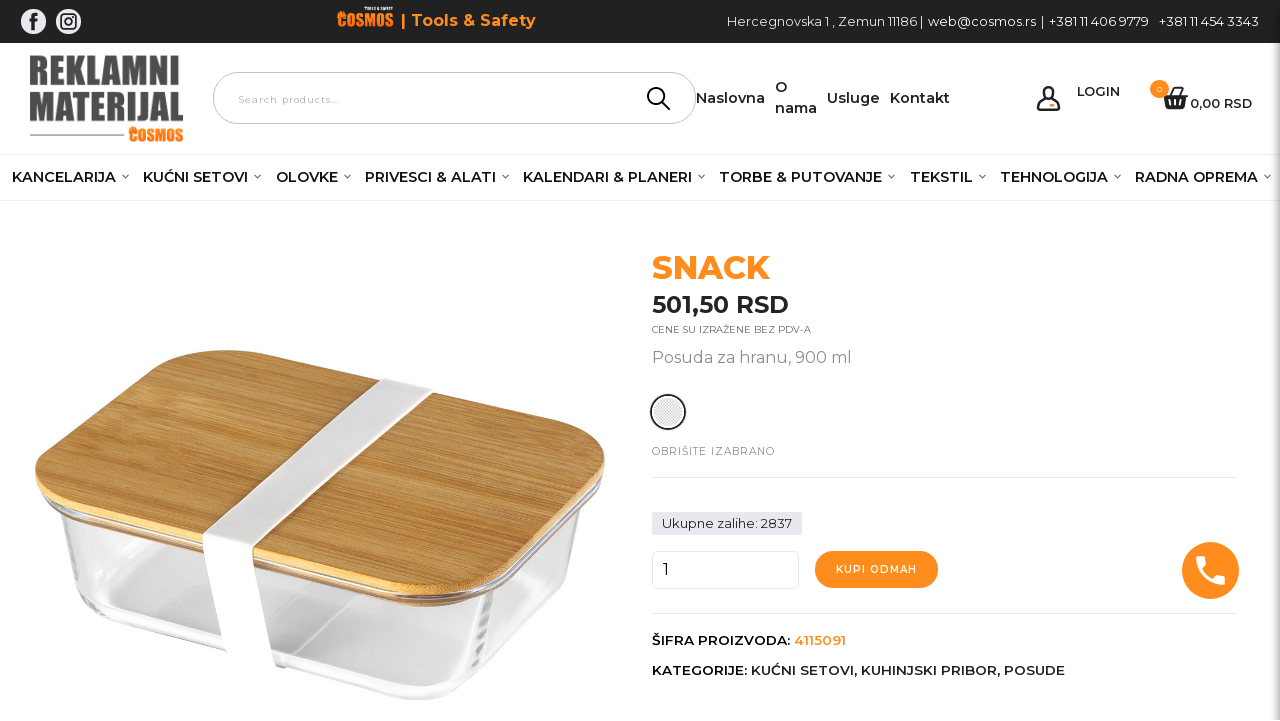

--- FILE ---
content_type: text/html; charset=UTF-8
request_url: https://reklamni-materijal.rs/proizvod/snack-posuda-za-hranu-900-ml/
body_size: 24714
content:
<!doctype html>
<html lang="sr-RS">

<head>
	<meta charset="UTF-8">
	<meta name="viewport" content="width=device-width, initial-scale=1">
	<link rel="profile" href="https://gmpg.org/xfn/11">
	<link href="https://cdn.jsdelivr.net/npm/bootstrap@5.1.3/dist/css/bootstrap.min.css" rel="stylesheet" integrity="sha384-1BmE4kWBq78iYhFldvKuhfTAU6auU8tT94WrHftjDbrCEXSU1oBoqyl2QvZ6jIW3" crossorigin="anonymous">
	<link rel="preconnect" href="https://fonts.googleapis.com">
	<link rel="preconnect" href="https://fonts.gstatic.com" crossorigin>
	<link href="https://fonts.googleapis.com/css2?family=Biryani:wght@200;400;700&display=swap" rel="stylesheet">
	<title>SNACK &#8211; REKLAMNI MATERIJAL</title>
<meta name='robots' content='max-image-preview:large' />
<link rel="prefetch" href="https://reklamni-materijal.rs/wp-content/plugins/woo-min-max-quantity-step-control-single/assets/js/custom.js">
<link rel="prefetch" href="https://reklamni-materijal.rs/wp-content/plugins/woo-min-max-quantity-step-control-single/assets/css/wcmmq-front.css">
<link rel="alternate" type="application/rss+xml" title="REKLAMNI MATERIJAL &raquo; dovod" href="https://reklamni-materijal.rs/feed/" />
<link rel="alternate" type="application/rss+xml" title="REKLAMNI MATERIJAL &raquo; dovod komentara" href="https://reklamni-materijal.rs/comments/feed/" />
<link rel="alternate" type="application/rss+xml" title="REKLAMNI MATERIJAL &raquo; dovod komentara na SNACK" href="https://reklamni-materijal.rs/proizvod/snack-posuda-za-hranu-900-ml/feed/" />
<link rel="alternate" title="oEmbed (JSON)" type="application/json+oembed" href="https://reklamni-materijal.rs/wp-json/oembed/1.0/embed?url=https%3A%2F%2Freklamni-materijal.rs%2Fproizvod%2Fsnack-posuda-za-hranu-900-ml%2F" />
<link rel="alternate" title="oEmbed (XML)" type="text/xml+oembed" href="https://reklamni-materijal.rs/wp-json/oembed/1.0/embed?url=https%3A%2F%2Freklamni-materijal.rs%2Fproizvod%2Fsnack-posuda-za-hranu-900-ml%2F&#038;format=xml" />
<style id='wp-img-auto-sizes-contain-inline-css'>
img:is([sizes=auto i],[sizes^="auto," i]){contain-intrinsic-size:3000px 1500px}
/*# sourceURL=wp-img-auto-sizes-contain-inline-css */
</style>
<link rel='stylesheet' id='dg2wootheme-style-css' href='https://reklamni-materijal.rs/wp-content/themes/dg2wootheme-child/style.css?ver=1.0.0' media='all' />
<link rel='stylesheet' id='dg2theme-style-css' href='https://reklamni-materijal.rs/wp-content/themes/dg2wootheme/assets/css/dg2css.css?ver=1.0.0' media='all' />
<style id='wp-emoji-styles-inline-css'>

	img.wp-smiley, img.emoji {
		display: inline !important;
		border: none !important;
		box-shadow: none !important;
		height: 1em !important;
		width: 1em !important;
		margin: 0 0.07em !important;
		vertical-align: -0.1em !important;
		background: none !important;
		padding: 0 !important;
	}
/*# sourceURL=wp-emoji-styles-inline-css */
</style>
<style id='wp-block-library-inline-css'>
:root{--wp-block-synced-color:#7a00df;--wp-block-synced-color--rgb:122,0,223;--wp-bound-block-color:var(--wp-block-synced-color);--wp-editor-canvas-background:#ddd;--wp-admin-theme-color:#007cba;--wp-admin-theme-color--rgb:0,124,186;--wp-admin-theme-color-darker-10:#006ba1;--wp-admin-theme-color-darker-10--rgb:0,107,160.5;--wp-admin-theme-color-darker-20:#005a87;--wp-admin-theme-color-darker-20--rgb:0,90,135;--wp-admin-border-width-focus:2px}@media (min-resolution:192dpi){:root{--wp-admin-border-width-focus:1.5px}}.wp-element-button{cursor:pointer}:root .has-very-light-gray-background-color{background-color:#eee}:root .has-very-dark-gray-background-color{background-color:#313131}:root .has-very-light-gray-color{color:#eee}:root .has-very-dark-gray-color{color:#313131}:root .has-vivid-green-cyan-to-vivid-cyan-blue-gradient-background{background:linear-gradient(135deg,#00d084,#0693e3)}:root .has-purple-crush-gradient-background{background:linear-gradient(135deg,#34e2e4,#4721fb 50%,#ab1dfe)}:root .has-hazy-dawn-gradient-background{background:linear-gradient(135deg,#faaca8,#dad0ec)}:root .has-subdued-olive-gradient-background{background:linear-gradient(135deg,#fafae1,#67a671)}:root .has-atomic-cream-gradient-background{background:linear-gradient(135deg,#fdd79a,#004a59)}:root .has-nightshade-gradient-background{background:linear-gradient(135deg,#330968,#31cdcf)}:root .has-midnight-gradient-background{background:linear-gradient(135deg,#020381,#2874fc)}:root{--wp--preset--font-size--normal:16px;--wp--preset--font-size--huge:42px}.has-regular-font-size{font-size:1em}.has-larger-font-size{font-size:2.625em}.has-normal-font-size{font-size:var(--wp--preset--font-size--normal)}.has-huge-font-size{font-size:var(--wp--preset--font-size--huge)}.has-text-align-center{text-align:center}.has-text-align-left{text-align:left}.has-text-align-right{text-align:right}.has-fit-text{white-space:nowrap!important}#end-resizable-editor-section{display:none}.aligncenter{clear:both}.items-justified-left{justify-content:flex-start}.items-justified-center{justify-content:center}.items-justified-right{justify-content:flex-end}.items-justified-space-between{justify-content:space-between}.screen-reader-text{border:0;clip-path:inset(50%);height:1px;margin:-1px;overflow:hidden;padding:0;position:absolute;width:1px;word-wrap:normal!important}.screen-reader-text:focus{background-color:#ddd;clip-path:none;color:#444;display:block;font-size:1em;height:auto;left:5px;line-height:normal;padding:15px 23px 14px;text-decoration:none;top:5px;width:auto;z-index:100000}html :where(.has-border-color){border-style:solid}html :where([style*=border-top-color]){border-top-style:solid}html :where([style*=border-right-color]){border-right-style:solid}html :where([style*=border-bottom-color]){border-bottom-style:solid}html :where([style*=border-left-color]){border-left-style:solid}html :where([style*=border-width]){border-style:solid}html :where([style*=border-top-width]){border-top-style:solid}html :where([style*=border-right-width]){border-right-style:solid}html :where([style*=border-bottom-width]){border-bottom-style:solid}html :where([style*=border-left-width]){border-left-style:solid}html :where(img[class*=wp-image-]){height:auto;max-width:100%}:where(figure){margin:0 0 1em}html :where(.is-position-sticky){--wp-admin--admin-bar--position-offset:var(--wp-admin--admin-bar--height,0px)}@media screen and (max-width:600px){html :where(.is-position-sticky){--wp-admin--admin-bar--position-offset:0px}}

/*# sourceURL=wp-block-library-inline-css */
</style><link rel='stylesheet' id='wc-blocks-style-css' href='https://reklamni-materijal.rs/wp-content/plugins/woocommerce/assets/client/blocks/wc-blocks.css?ver=wc-10.3.7' media='all' />
<style id='global-styles-inline-css'>
:root{--wp--preset--aspect-ratio--square: 1;--wp--preset--aspect-ratio--4-3: 4/3;--wp--preset--aspect-ratio--3-4: 3/4;--wp--preset--aspect-ratio--3-2: 3/2;--wp--preset--aspect-ratio--2-3: 2/3;--wp--preset--aspect-ratio--16-9: 16/9;--wp--preset--aspect-ratio--9-16: 9/16;--wp--preset--color--black: #000000;--wp--preset--color--cyan-bluish-gray: #abb8c3;--wp--preset--color--white: #ffffff;--wp--preset--color--pale-pink: #f78da7;--wp--preset--color--vivid-red: #cf2e2e;--wp--preset--color--luminous-vivid-orange: #ff6900;--wp--preset--color--luminous-vivid-amber: #fcb900;--wp--preset--color--light-green-cyan: #7bdcb5;--wp--preset--color--vivid-green-cyan: #00d084;--wp--preset--color--pale-cyan-blue: #8ed1fc;--wp--preset--color--vivid-cyan-blue: #0693e3;--wp--preset--color--vivid-purple: #9b51e0;--wp--preset--color--main-color: rgb(255, 96, 8);--wp--preset--color--second-color: rgb(51, 51, 51);--wp--preset--gradient--vivid-cyan-blue-to-vivid-purple: linear-gradient(135deg,rgb(6,147,227) 0%,rgb(155,81,224) 100%);--wp--preset--gradient--light-green-cyan-to-vivid-green-cyan: linear-gradient(135deg,rgb(122,220,180) 0%,rgb(0,208,130) 100%);--wp--preset--gradient--luminous-vivid-amber-to-luminous-vivid-orange: linear-gradient(135deg,rgb(252,185,0) 0%,rgb(255,105,0) 100%);--wp--preset--gradient--luminous-vivid-orange-to-vivid-red: linear-gradient(135deg,rgb(255,105,0) 0%,rgb(207,46,46) 100%);--wp--preset--gradient--very-light-gray-to-cyan-bluish-gray: linear-gradient(135deg,rgb(238,238,238) 0%,rgb(169,184,195) 100%);--wp--preset--gradient--cool-to-warm-spectrum: linear-gradient(135deg,rgb(74,234,220) 0%,rgb(151,120,209) 20%,rgb(207,42,186) 40%,rgb(238,44,130) 60%,rgb(251,105,98) 80%,rgb(254,248,76) 100%);--wp--preset--gradient--blush-light-purple: linear-gradient(135deg,rgb(255,206,236) 0%,rgb(152,150,240) 100%);--wp--preset--gradient--blush-bordeaux: linear-gradient(135deg,rgb(254,205,165) 0%,rgb(254,45,45) 50%,rgb(107,0,62) 100%);--wp--preset--gradient--luminous-dusk: linear-gradient(135deg,rgb(255,203,112) 0%,rgb(199,81,192) 50%,rgb(65,88,208) 100%);--wp--preset--gradient--pale-ocean: linear-gradient(135deg,rgb(255,245,203) 0%,rgb(182,227,212) 50%,rgb(51,167,181) 100%);--wp--preset--gradient--electric-grass: linear-gradient(135deg,rgb(202,248,128) 0%,rgb(113,206,126) 100%);--wp--preset--gradient--midnight: linear-gradient(135deg,rgb(2,3,129) 0%,rgb(40,116,252) 100%);--wp--preset--font-size--small: 13px;--wp--preset--font-size--medium: 20px;--wp--preset--font-size--large: 36px;--wp--preset--font-size--x-large: 42px;--wp--preset--spacing--20: 0.44rem;--wp--preset--spacing--30: 0.67rem;--wp--preset--spacing--40: 1rem;--wp--preset--spacing--50: 1.5rem;--wp--preset--spacing--60: 2.25rem;--wp--preset--spacing--70: 3.38rem;--wp--preset--spacing--80: 5.06rem;--wp--preset--shadow--natural: 6px 6px 9px rgba(0, 0, 0, 0.2);--wp--preset--shadow--deep: 12px 12px 50px rgba(0, 0, 0, 0.4);--wp--preset--shadow--sharp: 6px 6px 0px rgba(0, 0, 0, 0.2);--wp--preset--shadow--outlined: 6px 6px 0px -3px rgb(255, 255, 255), 6px 6px rgb(0, 0, 0);--wp--preset--shadow--crisp: 6px 6px 0px rgb(0, 0, 0);}:where(.is-layout-flex){gap: 0.5em;}:where(.is-layout-grid){gap: 0.5em;}body .is-layout-flex{display: flex;}.is-layout-flex{flex-wrap: wrap;align-items: center;}.is-layout-flex > :is(*, div){margin: 0;}body .is-layout-grid{display: grid;}.is-layout-grid > :is(*, div){margin: 0;}:where(.wp-block-columns.is-layout-flex){gap: 2em;}:where(.wp-block-columns.is-layout-grid){gap: 2em;}:where(.wp-block-post-template.is-layout-flex){gap: 1.25em;}:where(.wp-block-post-template.is-layout-grid){gap: 1.25em;}.has-black-color{color: var(--wp--preset--color--black) !important;}.has-cyan-bluish-gray-color{color: var(--wp--preset--color--cyan-bluish-gray) !important;}.has-white-color{color: var(--wp--preset--color--white) !important;}.has-pale-pink-color{color: var(--wp--preset--color--pale-pink) !important;}.has-vivid-red-color{color: var(--wp--preset--color--vivid-red) !important;}.has-luminous-vivid-orange-color{color: var(--wp--preset--color--luminous-vivid-orange) !important;}.has-luminous-vivid-amber-color{color: var(--wp--preset--color--luminous-vivid-amber) !important;}.has-light-green-cyan-color{color: var(--wp--preset--color--light-green-cyan) !important;}.has-vivid-green-cyan-color{color: var(--wp--preset--color--vivid-green-cyan) !important;}.has-pale-cyan-blue-color{color: var(--wp--preset--color--pale-cyan-blue) !important;}.has-vivid-cyan-blue-color{color: var(--wp--preset--color--vivid-cyan-blue) !important;}.has-vivid-purple-color{color: var(--wp--preset--color--vivid-purple) !important;}.has-black-background-color{background-color: var(--wp--preset--color--black) !important;}.has-cyan-bluish-gray-background-color{background-color: var(--wp--preset--color--cyan-bluish-gray) !important;}.has-white-background-color{background-color: var(--wp--preset--color--white) !important;}.has-pale-pink-background-color{background-color: var(--wp--preset--color--pale-pink) !important;}.has-vivid-red-background-color{background-color: var(--wp--preset--color--vivid-red) !important;}.has-luminous-vivid-orange-background-color{background-color: var(--wp--preset--color--luminous-vivid-orange) !important;}.has-luminous-vivid-amber-background-color{background-color: var(--wp--preset--color--luminous-vivid-amber) !important;}.has-light-green-cyan-background-color{background-color: var(--wp--preset--color--light-green-cyan) !important;}.has-vivid-green-cyan-background-color{background-color: var(--wp--preset--color--vivid-green-cyan) !important;}.has-pale-cyan-blue-background-color{background-color: var(--wp--preset--color--pale-cyan-blue) !important;}.has-vivid-cyan-blue-background-color{background-color: var(--wp--preset--color--vivid-cyan-blue) !important;}.has-vivid-purple-background-color{background-color: var(--wp--preset--color--vivid-purple) !important;}.has-black-border-color{border-color: var(--wp--preset--color--black) !important;}.has-cyan-bluish-gray-border-color{border-color: var(--wp--preset--color--cyan-bluish-gray) !important;}.has-white-border-color{border-color: var(--wp--preset--color--white) !important;}.has-pale-pink-border-color{border-color: var(--wp--preset--color--pale-pink) !important;}.has-vivid-red-border-color{border-color: var(--wp--preset--color--vivid-red) !important;}.has-luminous-vivid-orange-border-color{border-color: var(--wp--preset--color--luminous-vivid-orange) !important;}.has-luminous-vivid-amber-border-color{border-color: var(--wp--preset--color--luminous-vivid-amber) !important;}.has-light-green-cyan-border-color{border-color: var(--wp--preset--color--light-green-cyan) !important;}.has-vivid-green-cyan-border-color{border-color: var(--wp--preset--color--vivid-green-cyan) !important;}.has-pale-cyan-blue-border-color{border-color: var(--wp--preset--color--pale-cyan-blue) !important;}.has-vivid-cyan-blue-border-color{border-color: var(--wp--preset--color--vivid-cyan-blue) !important;}.has-vivid-purple-border-color{border-color: var(--wp--preset--color--vivid-purple) !important;}.has-vivid-cyan-blue-to-vivid-purple-gradient-background{background: var(--wp--preset--gradient--vivid-cyan-blue-to-vivid-purple) !important;}.has-light-green-cyan-to-vivid-green-cyan-gradient-background{background: var(--wp--preset--gradient--light-green-cyan-to-vivid-green-cyan) !important;}.has-luminous-vivid-amber-to-luminous-vivid-orange-gradient-background{background: var(--wp--preset--gradient--luminous-vivid-amber-to-luminous-vivid-orange) !important;}.has-luminous-vivid-orange-to-vivid-red-gradient-background{background: var(--wp--preset--gradient--luminous-vivid-orange-to-vivid-red) !important;}.has-very-light-gray-to-cyan-bluish-gray-gradient-background{background: var(--wp--preset--gradient--very-light-gray-to-cyan-bluish-gray) !important;}.has-cool-to-warm-spectrum-gradient-background{background: var(--wp--preset--gradient--cool-to-warm-spectrum) !important;}.has-blush-light-purple-gradient-background{background: var(--wp--preset--gradient--blush-light-purple) !important;}.has-blush-bordeaux-gradient-background{background: var(--wp--preset--gradient--blush-bordeaux) !important;}.has-luminous-dusk-gradient-background{background: var(--wp--preset--gradient--luminous-dusk) !important;}.has-pale-ocean-gradient-background{background: var(--wp--preset--gradient--pale-ocean) !important;}.has-electric-grass-gradient-background{background: var(--wp--preset--gradient--electric-grass) !important;}.has-midnight-gradient-background{background: var(--wp--preset--gradient--midnight) !important;}.has-small-font-size{font-size: var(--wp--preset--font-size--small) !important;}.has-medium-font-size{font-size: var(--wp--preset--font-size--medium) !important;}.has-large-font-size{font-size: var(--wp--preset--font-size--large) !important;}.has-x-large-font-size{font-size: var(--wp--preset--font-size--x-large) !important;}
/*# sourceURL=global-styles-inline-css */
</style>

<style id='classic-theme-styles-inline-css'>
/*! This file is auto-generated */
.wp-block-button__link{color:#fff;background-color:#32373c;border-radius:9999px;box-shadow:none;text-decoration:none;padding:calc(.667em + 2px) calc(1.333em + 2px);font-size:1.125em}.wp-block-file__button{background:#32373c;color:#fff;text-decoration:none}
/*# sourceURL=/wp-includes/css/classic-themes.min.css */
</style>
<link rel='stylesheet' id='dg2-styles-css' href='https://reklamni-materijal.rs/wp-content/plugins/dg2_woo_integracija/front/assets/css/styles.css?ver=1.0.0' media='all' />
<link rel='stylesheet' id='dg2pb_style-css' href='https://reklamni-materijal.rs/wp-content/plugins/small-phone-button-basic/assets/styles.css?ver=1.1.3' media='all' />
<style id='woocommerce-inline-inline-css'>
.woocommerce form .form-row .required { visibility: visible; }
/*# sourceURL=woocommerce-inline-inline-css */
</style>
<link rel='stylesheet' id='wooswipe-pswp-css-css' href='https://reklamni-materijal.rs/wp-content/plugins/wooswipe/public/pswp/photoswipe.css?ver=3.0.1' media='all' />
<link rel='stylesheet' id='wooswipe-pswp-skin-css' href='https://reklamni-materijal.rs/wp-content/plugins/wooswipe/public/pswp/default-skin/default-skin.css?ver=3.0.1' media='all' />
<link rel='stylesheet' id='wooswipe-slick-css-css' href='https://reklamni-materijal.rs/wp-content/plugins/wooswipe/public/slick/slick.css?ver=3.0.1' media='all' />
<link rel='stylesheet' id='wooswipe-slick-theme-css' href='https://reklamni-materijal.rs/wp-content/plugins/wooswipe/public/slick/slick-theme.css?ver=3.0.1' media='all' />
<link rel='stylesheet' id='wooswipe-css-css' href='https://reklamni-materijal.rs/wp-content/plugins/wooswipe/public/css/wooswipe.css?ver=3.0.1' media='all' />
<link rel='stylesheet' id='alg-wc-alfs-progress-css' href='https://reklamni-materijal.rs/wp-content/plugins/amount-left-free-shipping-woocommerce/includes/css/alg-wc-alfs-progress.min.css?ver=2.4.9' media='all' />
<link rel='stylesheet' id='brands-styles-css' href='https://reklamni-materijal.rs/wp-content/plugins/woocommerce/assets/css/brands.css?ver=10.3.7' media='all' />
<link rel='stylesheet' id='parent-style-css' href='https://reklamni-materijal.rs/wp-content/themes/dg2wootheme/style.css?ver=6.9' media='all' />
<link rel='stylesheet' id='child-style-css' href='https://reklamni-materijal.rs/wp-content/themes/dg2wootheme-child/style.css?ver=6.9' media='all' />
<link rel='stylesheet' id='dg2wootheme-woocommerce-style-css' href='https://reklamni-materijal.rs/wp-content/themes/dg2wootheme/woocommerce.css?ver=1.0.0' media='all' />
<style id='dg2wootheme-woocommerce-style-inline-css'>
@font-face {
			font-family: "star";
			src: url("https://reklamni-materijal.rs/wp-content/plugins/woocommerce/assets/fonts/star.eot");
			src: url("https://reklamni-materijal.rs/wp-content/plugins/woocommerce/assets/fonts/star.eot?#iefix") format("embedded-opentype"),
				url("https://reklamni-materijal.rs/wp-content/plugins/woocommerce/assets/fonts/star.woff") format("woff"),
				url("https://reklamni-materijal.rs/wp-content/plugins/woocommerce/assets/fonts/star.ttf") format("truetype"),
				url("https://reklamni-materijal.rs/wp-content/plugins/woocommerce/assets/fonts/star.svg#star") format("svg");
			font-weight: normal;
			font-style: normal;
		}
/*# sourceURL=dg2wootheme-woocommerce-style-inline-css */
</style>
<link rel='stylesheet' id='wcmmq-front-style-css' href='https://reklamni-materijal.rs/wp-content/plugins/woo-min-max-quantity-step-control-single/assets/css/wcmmq-front.css?ver=7.0.3.2.1764155639' media='all' />
<script src="https://reklamni-materijal.rs/wp-includes/js/jquery/jquery.min.js?ver=3.7.1" id="jquery-core-js"></script>
<script src="https://reklamni-materijal.rs/wp-includes/js/jquery/jquery-migrate.min.js?ver=3.4.1" id="jquery-migrate-js"></script>
<script src="https://reklamni-materijal.rs/wp-content/themes/dg2wootheme/assets/js/dg2scripts.js?ver=1.0.0" id="dg2wootheme_js-js"></script>
<script src="https://reklamni-materijal.rs/wp-content/plugins/woocommerce/assets/js/jquery-blockui/jquery.blockUI.min.js?ver=2.7.0-wc.10.3.7" id="wc-jquery-blockui-js" defer data-wp-strategy="defer"></script>
<script id="wc-add-to-cart-js-extra">
var wc_add_to_cart_params = {"ajax_url":"/wp-admin/admin-ajax.php","wc_ajax_url":"/?wc-ajax=%%endpoint%%","i18n_view_cart":"Pregled korpe","cart_url":"https://reklamni-materijal.rs/korpa/","is_cart":"","cart_redirect_after_add":"no"};
//# sourceURL=wc-add-to-cart-js-extra
</script>
<script src="https://reklamni-materijal.rs/wp-content/plugins/woocommerce/assets/js/frontend/add-to-cart.min.js?ver=10.3.7" id="wc-add-to-cart-js" defer data-wp-strategy="defer"></script>
<script id="wc-single-product-js-extra">
var wc_single_product_params = {"i18n_required_rating_text":"Ocenite","i18n_rating_options":["1 od 5 zvezdica","2 od 5 zvezdica","3 od 5 zvezdica","4 od 5 zvezdica","5 od 5 zvezdica"],"i18n_product_gallery_trigger_text":"Pogledajte galeriju slika preko celog ekrana","review_rating_required":"yes","flexslider":{"rtl":false,"animation":"slide","smoothHeight":true,"directionNav":false,"controlNav":"thumbnails","slideshow":false,"animationSpeed":500,"animationLoop":false,"allowOneSlide":false},"zoom_enabled":"","zoom_options":[],"photoswipe_enabled":"","photoswipe_options":{"shareEl":false,"closeOnScroll":false,"history":false,"hideAnimationDuration":0,"showAnimationDuration":0},"flexslider_enabled":""};
//# sourceURL=wc-single-product-js-extra
</script>
<script src="https://reklamni-materijal.rs/wp-content/plugins/woocommerce/assets/js/frontend/single-product.min.js?ver=10.3.7" id="wc-single-product-js" defer data-wp-strategy="defer"></script>
<script src="https://reklamni-materijal.rs/wp-content/plugins/woocommerce/assets/js/js-cookie/js.cookie.min.js?ver=2.1.4-wc.10.3.7" id="wc-js-cookie-js" defer data-wp-strategy="defer"></script>
<script id="woocommerce-js-extra">
var woocommerce_params = {"ajax_url":"/wp-admin/admin-ajax.php","wc_ajax_url":"/?wc-ajax=%%endpoint%%","i18n_password_show":"Prika\u017ei lozinku","i18n_password_hide":"Sakrij lozinku"};
//# sourceURL=woocommerce-js-extra
</script>
<script src="https://reklamni-materijal.rs/wp-content/plugins/woocommerce/assets/js/frontend/woocommerce.min.js?ver=10.3.7" id="woocommerce-js" defer data-wp-strategy="defer"></script>
<script src="https://reklamni-materijal.rs/wp-content/plugins/wooswipe/public/pswp/photoswipe.min.js?ver=3.0.1" id="wooswipe-pswp-js"></script>
<script src="https://reklamni-materijal.rs/wp-content/plugins/wooswipe/public/pswp/photoswipe-ui-default.min.js?ver=3.0.1" id="wooswipe-pswp-ui-js"></script>
<script src="https://reklamni-materijal.rs/wp-content/plugins/wooswipe/public/slick/slick.min.js?ver=3.0.1" id="wooswipe-slick-js"></script>
<link rel="https://api.w.org/" href="https://reklamni-materijal.rs/wp-json/" /><link rel="alternate" title="JSON" type="application/json" href="https://reklamni-materijal.rs/wp-json/wp/v2/product/7259" /><link rel="EditURI" type="application/rsd+xml" title="RSD" href="https://reklamni-materijal.rs/xmlrpc.php?rsd" />
<meta name="generator" content="WordPress 6.9" />
<meta name="generator" content="WooCommerce 10.3.7" />
<link rel="canonical" href="https://reklamni-materijal.rs/proizvod/snack-posuda-za-hranu-900-ml/" />
<link rel='shortlink' href='https://reklamni-materijal.rs/?p=7259' />
<style type="text/css">
span.wcmmq_prefix {
    float: left;
    padding: 10px;
    margin: 0;
}
</style>
	<noscript><style>.woocommerce-product-gallery{ opacity: 1 !important; }</style></noscript>
	<link rel="icon" href="https://reklamni-materijal.rs/wp-content/uploads/2023/12/favicon.png" sizes="32x32" />
<link rel="icon" href="https://reklamni-materijal.rs/wp-content/uploads/2023/12/favicon.png" sizes="192x192" />
<link rel="apple-touch-icon" href="https://reklamni-materijal.rs/wp-content/uploads/2023/12/favicon.png" />
<meta name="msapplication-TileImage" content="https://reklamni-materijal.rs/wp-content/uploads/2023/12/favicon.png" />
		<style id="wp-custom-css">
			.header-search {
    padding: 0 !important;}

.header-newsearch {
    max-width: 500px;
    width: 100%;
    float: left;
    margin: auto;}

/*
li.cat-item.cat-item-548.i-have-kids, li.cat-item.cat-item-590.i-have-kids {display: none;}

li.cat-item.cat-item-548, li.cat-item.cat-item-590 {display: none;}
*/

@media screen and (max-width: 782px){
	.header-newsearch {display: none;}
}
		</style>
		<link rel='stylesheet' id='phoeniixx_select2_css-css' href='https://reklamni-materijal.rs/wp-content/plugins/color-and-image-swatches-for-variable-product-attributes/assets/css/select2.css?ver=6.9' media='all' />
<link rel='stylesheet' id='phoen_font_awesome_lib112-css' href='//maxcdn.bootstrapcdn.com/font-awesome/4.3.0/css/font-awesome.min.css?ver=6.9' media='all' />
</head>

<body class="wp-singular product-template-default single single-product postid-7259 wp-custom-logo wp-embed-responsive wp-theme-dg2wootheme wp-child-theme-dg2wootheme-child theme-dg2wootheme woocommerce woocommerce-page woocommerce-no-js woocommerce-active">
		<div id="page" class="site">
		<a class="skip-link screen-reader-text" href="#primary">Skip to content</a>
		
		<header id="masthead" class="site-header style-1">
			<div class="top-header  p-1 ">
    <div class="container">
        <div class="row">
            <div class="col-lg-3 col-md-3 col-3 top-header__left">
                <div class="social">
                    <a href="https://www.facebook.com/sharer/sharer.php?u=https://www.cosmos.rs/kontaktirajte-nas/" class="round"><svg version="1.1" id="Layer_1" xmlns="http://www.w3.org/2000/svg" xmlns:xlink="http://www.w3.org/1999/xlink" x="0px" y="0px"
            viewBox="0 0 455 455" style="enable-background:new 0 0 455 455;" xml:space="preserve">
       <path style="fill-rule:evenodd;clip-rule:evenodd;" d="M0,0v455h455V0H0z M301.004,125.217H265.44
           c-7.044,0-14.153,7.28-14.153,12.696v36.264h49.647c-1.999,27.807-6.103,53.235-6.103,53.235h-43.798V385h-65.266V227.395h-31.771
           v-53.029h31.771v-43.356c0-7.928-1.606-61.009,66.872-61.009h48.366V125.217z"/>
       </svg></a><a href="https://www.instagram.com/cosmos.htz/" class="round"><svg version="1.1" id="Layer_1" xmlns="http://www.w3.org/2000/svg" xmlns:xlink="http://www.w3.org/1999/xlink" x="0px" y="0px"
        viewBox="0 0 455.73 455.73" style="enable-background:new 0 0 455.73 455.73;" xml:space="preserve">
   <path d="M227.86,182.55c-24.98,0-45.32,20.33-45.32,45.31c0,24.99,20.34,45.33,45.32,45.33c24.99,0,45.32-20.34,45.32-45.33
       C273.18,202.88,252.85,182.55,227.86,182.55z M227.86,182.55c-24.98,0-45.32,20.33-45.32,45.31c0,24.99,20.34,45.33,45.32,45.33
       c24.99,0,45.32-20.34,45.32-45.33C273.18,202.88,252.85,182.55,227.86,182.55z M303.36,108.66H152.37
       c-24.1,0-43.71,19.61-43.71,43.71v150.99c0,24.1,19.61,43.71,43.71,43.71h150.99c24.1,0,43.71-19.61,43.71-43.71V152.37
       C347.07,128.27,327.46,108.66,303.36,108.66z M227.86,306.35c-43.27,0-78.48-35.21-78.48-78.49c0-43.27,35.21-78.48,78.48-78.48
       c43.28,0,78.49,35.21,78.49,78.48C306.35,271.14,271.14,306.35,227.86,306.35z M308.87,165.61c-10.24,0-18.57-8.33-18.57-18.57
       s8.33-18.57,18.57-18.57s18.57,8.33,18.57,18.57S319.11,165.61,308.87,165.61z M227.86,182.55c-24.98,0-45.32,20.33-45.32,45.31
       c0,24.99,20.34,45.33,45.32,45.33c24.99,0,45.32-20.34,45.32-45.33C273.18,202.88,252.85,182.55,227.86,182.55z M303.36,108.66
       H152.37c-24.1,0-43.71,19.61-43.71,43.71v150.99c0,24.1,19.61,43.71,43.71,43.71h150.99c24.1,0,43.71-19.61,43.71-43.71V152.37
       C347.07,128.27,327.46,108.66,303.36,108.66z M227.86,306.35c-43.27,0-78.48-35.21-78.48-78.49c0-43.27,35.21-78.48,78.48-78.48
       c43.28,0,78.49,35.21,78.49,78.48C306.35,271.14,271.14,306.35,227.86,306.35z M308.87,165.61c-10.24,0-18.57-8.33-18.57-18.57
       s8.33-18.57,18.57-18.57s18.57,8.33,18.57,18.57S319.11,165.61,308.87,165.61z M227.86,182.55c-24.98,0-45.32,20.33-45.32,45.31
       c0,24.99,20.34,45.33,45.32,45.33c24.99,0,45.32-20.34,45.32-45.33C273.18,202.88,252.85,182.55,227.86,182.55z M0,0v455.73h455.73
       V0H0z M380.23,303.36c0,42.39-34.48,76.87-76.87,76.87H152.37c-42.39,0-76.87-34.48-76.87-76.87V152.37
       c0-42.39,34.48-76.87,76.87-76.87h150.99c42.39,0,76.87,34.48,76.87,76.87V303.36z M303.36,108.66H152.37
       c-24.1,0-43.71,19.61-43.71,43.71v150.99c0,24.1,19.61,43.71,43.71,43.71h150.99c24.1,0,43.71-19.61,43.71-43.71V152.37
       C347.07,128.27,327.46,108.66,303.36,108.66z M227.86,306.35c-43.27,0-78.48-35.21-78.48-78.49c0-43.27,35.21-78.48,78.48-78.48
       c43.28,0,78.49,35.21,78.49,78.48C306.35,271.14,271.14,306.35,227.86,306.35z M308.87,165.61c-10.24,0-18.57-8.33-18.57-18.57
       s8.33-18.57,18.57-18.57s18.57,8.33,18.57,18.57S319.11,165.61,308.87,165.61z M227.86,182.55c-24.98,0-45.32,20.33-45.32,45.31
       c0,24.99,20.34,45.33,45.32,45.33c24.99,0,45.32-20.34,45.32-45.33C273.18,202.88,252.85,182.55,227.86,182.55z M227.86,182.55
       c-24.98,0-45.32,20.33-45.32,45.31c0,24.99,20.34,45.33,45.32,45.33c24.99,0,45.32-20.34,45.32-45.33
       C273.18,202.88,252.85,182.55,227.86,182.55z M227.86,182.55c-24.98,0-45.32,20.33-45.32,45.31c0,24.99,20.34,45.33,45.32,45.33
       c24.99,0,45.32-20.34,45.32-45.33C273.18,202.88,252.85,182.55,227.86,182.55z M303.36,108.66H152.37
       c-24.1,0-43.71,19.61-43.71,43.71v150.99c0,24.1,19.61,43.71,43.71,43.71h150.99c24.1,0,43.71-19.61,43.71-43.71V152.37
       C347.07,128.27,327.46,108.66,303.36,108.66z M227.86,306.35c-43.27,0-78.48-35.21-78.48-78.49c0-43.27,35.21-78.48,78.48-78.48
       c43.28,0,78.49,35.21,78.49,78.48C306.35,271.14,271.14,306.35,227.86,306.35z M308.87,165.61c-10.24,0-18.57-8.33-18.57-18.57
       s8.33-18.57,18.57-18.57s18.57,8.33,18.57,18.57S319.11,165.61,308.87,165.61z M227.86,182.55c-24.98,0-45.32,20.33-45.32,45.31
       c0,24.99,20.34,45.33,45.32,45.33c24.99,0,45.32-20.34,45.32-45.33C273.18,202.88,252.85,182.55,227.86,182.55z M227.86,182.55
       c-24.98,0-45.32,20.33-45.32,45.31c0,24.99,20.34,45.33,45.32,45.33c24.99,0,45.32-20.34,45.32-45.33
       C273.18,202.88,252.85,182.55,227.86,182.55z M227.86,182.55c-24.98,0-45.32,20.33-45.32,45.31c0,24.99,20.34,45.33,45.32,45.33
       c24.99,0,45.32-20.34,45.32-45.33C273.18,202.88,252.85,182.55,227.86,182.55z M303.36,108.66H152.37
       c-24.1,0-43.71,19.61-43.71,43.71v150.99c0,24.1,19.61,43.71,43.71,43.71h150.99c24.1,0,43.71-19.61,43.71-43.71V152.37
       C347.07,128.27,327.46,108.66,303.36,108.66z M227.86,306.35c-43.27,0-78.48-35.21-78.48-78.49c0-43.27,35.21-78.48,78.48-78.48
       c43.28,0,78.49,35.21,78.49,78.48C306.35,271.14,271.14,306.35,227.86,306.35z M308.87,165.61c-10.24,0-18.57-8.33-18.57-18.57
       s8.33-18.57,18.57-18.57s18.57,8.33,18.57,18.57S319.11,165.61,308.87,165.61z M227.86,182.55c-24.98,0-45.32,20.33-45.32,45.31
       c0,24.99,20.34,45.33,45.32,45.33c24.99,0,45.32-20.34,45.32-45.33C273.18,202.88,252.85,182.55,227.86,182.55z"/>
   </svg></a>                </div>
            </div>
			
			<div class="col-lg-3 col-md-3 col-9 top-header__left">
                <div class="cosmoslink">
					<a href="https://www.cosmos.rs" target="_blank"><img src="https://reklamni-materijal.rs/wp-content/uploads/2024/01/cosmos-tools-and-safety-logo-white.png" alt="reklamni-materijal.rs"><strong>| Tools & Safety</strong></a>
                </div>
            </div>
			
            <div class="col-lg-6 col-md-6 col-12 top-header__right ">
               Hercegnovska 1 , Zemun 11186 |
                <a href="mailto:web@cosmos.rs" class="header-contact">
                    web@cosmos.rs </a> |
                <a class="header-contact" href="tel:+381 11 406 9779">
                    +381 11 406 9779                </a>
                <a href="tel:+381 11 454 3343" class="header-contact">
                    +381 11 454 3343                </a>
            </div>
        </div>
    </div>
</div>
<div class="site-branding">
    <div class="container">
        <div class="row">
            <div class="col-12 col-sm-6 col-md-3 col-lg-2 order-1">
                <div class="custom-logo">
                    <a href="https://reklamni-materijal.rs/" class="custom-logo-link" rel="home"><img width="199" height="112" src="https://reklamni-materijal.rs/wp-content/uploads/2023/12/reklamni-materijal-logo-sivi.png" class="custom-logo" alt="REKLAMNI MATERIJAL" decoding="async" srcset="https://reklamni-materijal.rs/wp-content/uploads/2023/12/reklamni-materijal-logo-sivi.png 199w, https://reklamni-materijal.rs/wp-content/uploads/2023/12/reklamni-materijal-logo-sivi-50x28.png 50w, https://reklamni-materijal.rs/wp-content/uploads/2023/12/reklamni-materijal-logo-sivi-64x36.png 64w" sizes="(max-width: 199px) 100vw, 199px" /></a>                    <span class="mobile-nav d-block d-md-none" style="cursor:pointer;position: absolute;right: 10px;" onclick="openNav()">
            <svg id="i-menu" xmlns="http://www.w3.org/2000/svg" viewBox="0 0 32 32" fill="#000000" stroke="#000000" stroke-linecap="round" stroke-linejoin="round" stroke-width="2" style="width: 45px; height: 45px; fill: #000000">
              <path d="M4 8 L28 8 M4 16 L28 16 M4 24 L28 24" fill="#000000" />
            </svg>
          </span>
                </div>
            </div>
            <div class="col-12  col-md-5 col-lg-7 order-2  order-sm-3 order-md-2 header-search">
                <nav id="page-navigation" class="main-navigation page-navigation">
					<div class="header-newsearch">
						<form role="search" method="get" id="searchform" action="https://reklamni-materijal.rs/">
                        <div>
                                <label class="screen-reader-text" for="s">Pretraga za:</label>
                                <input type="search" value="" name="s" id="s" placeholder="Search products..." />                           
                                <input type="hidden" name="post_type" value="product" />
                                <button type="submit" id="searchsubmit" />
                                <svg version="1.1" id="Capa_1" xmlns="http://www.w3.org/2000/svg" xmlns:xlink="http://www.w3.org/1999/xlink" x="0px" y="0px"
                                viewBox="0 0 487.95 487.95" style="enable-background:new 0 0 487.95 487.95;" xml:space="preserve">
                           <g>
                               <g>
                                   <path d="M481.8,453l-140-140.1c27.6-33.1,44.2-75.4,44.2-121.6C386,85.9,299.5,0.2,193.1,0.2S0,86,0,191.4s86.5,191.1,192.9,191.1
                                       c45.2,0,86.8-15.5,119.8-41.4l140.5,140.5c8.2,8.2,20.4,8.2,28.6,0C490,473.4,490,461.2,481.8,453z M41,191.4
                                       c0-82.8,68.2-150.1,151.9-150.1s151.9,67.3,151.9,150.1s-68.2,150.1-151.9,150.1S41,274.1,41,191.4z"/>
                               </g>
                           </g>
                           </svg>
                                </button>  
                        </div>
                </form>					</div>
					
					
                    <!-- <button class="menu-toggle" aria-controls="top-menu" aria-expanded="false"></button> -->
                    <div class="menu-glavni-meni-container"><ul id="top-menu" class="menu"><li id="menu-item-14521" class="menu-item menu-item-type-post_type menu-item-object-page menu-item-home menu-item-14521"><a href="https://reklamni-materijal.rs/">Naslovna</a></li>
<li id="menu-item-14520" class="menu-item menu-item-type-post_type menu-item-object-page menu-item-14520"><a href="https://reklamni-materijal.rs/o-nama/">O nama</a></li>
<li id="menu-item-14519" class="menu-item menu-item-type-post_type menu-item-object-page menu-item-14519"><a href="https://reklamni-materijal.rs/usluge/">Usluge</a></li>
<li id="menu-item-14518" class="menu-item menu-item-type-post_type menu-item-object-page menu-item-14518"><a href="https://reklamni-materijal.rs/kontakt/">Kontakt</a></li>
</ul></div>                </nav><!-- #category-navigation -->


            </div>
            <div class="col-12 col-sm-6  col-md-4 col-lg-3 order-3 order-sm-2 order-md-3  d-flex justify-content-center justify-content-md-end align-items-center mt-3 mt-md-0">
                <div class="header-user">
                                        <a href="https://reklamni-materijal.rs/moj-nalog/" title="Members Area Login">
                        <svg xmlns="http://www.w3.org/2000/svg" width="46.97" height="50" viewBox="0 0 46.97 50"><g id="user" data-name="Layer 2"><g id="Avatar"><path class="cls-1" d="M46.82 42.12l-1.28-6.07a12 12 0 0 0-5.45-7.77l-7.69-4.76a11.08 11.08 0 0 0 2.15-5.46l.61-5.75A11.13 11.13 0 0 0 24.1 0h-1.23A11.13 11.13 0 0 0 11.8 12.31l.62 5.75a11.08 11.08 0 0 0 2.15 5.46l-7.7 4.76a12 12 0 0 0-5.45 7.77L.14 42.12A6.53 6.53 0 0 0 6.53 50h33.9a6.53 6.53 0 0 0 6.39-7.88zM18.31 7a6.07 6.07 0 0 1 4.56-2h1.23a6.12 6.12 0 0 1 6.09 6.78l-.61 5.74a6.13 6.13 0 0 1-12.19 0l-.61-5.74A6 6 0 0 1 18.31 7zm23.31 37.4a1.48 1.48 0 0 1-1.19.57H6.53a1.48 1.48 0 0 1-1.19-.57A1.52 1.52 0 0 1 5 43.15l1.28-6.07a7.09 7.09 0 0 1 3.22-4.54l9.13-5.66a11.06 11.06 0 0 0 9.7 0l9.13 5.66a7.09 7.09 0 0 1 3.19 4.54l1.28 6.07a1.52 1.52 0 0 1-.31 1.28z"/><rect class="cls-2" x="25.48" y="36" width="10" height="5" rx="2.5" ry="2.5"/></g></g></svg><div>LOGIN</div>                    </a>
                </div>

                <div class="header-mini-cart-icon">
                    <div class="header-mini-cart-link" onclick="openNavCart()"> <svg version="1.1" id="Icons" xmlns="http://www.w3.org/2000/svg" xmlns:xlink="http://www.w3.org/1999/xlink" x="0px" y="0px"
            viewBox="0 0 32 32" style="enable-background:new 0 0 32 32;" xml:space="preserve">
       <path d="M29,13h-2h-4.5l2.6-6.1c0.3-0.6,0.3-1.4-0.1-1.9c-0.4-0.6-1-0.9-1.7-0.9h-7.1c-1.1,0-2.2,0.6-2.7,1.7L10.3,13H5H3
           c-0.6,0-1,0.4-1,1s0.4,1,1,1h1.1l1.5,9.6c0.3,2,2,3.4,4,3.4h12.9c2,0,3.7-1.4,4-3.4l1.5-9.6H29c0.6,0,1-0.4,1-1S29.6,13,29,13z
            M11.2,24c-0.1,0-0.1,0-0.2,0c-0.5,0-0.9-0.3-1-0.8l-1-5c-0.1-0.5,0.2-1.1,0.8-1.2c0.5-0.1,1.1,0.2,1.2,0.8l1,5
           C12.1,23.3,11.7,23.9,11.2,24z M15.3,6.6C15.5,6.2,15.9,6,16.2,6l7.1,0l-3,7h-7.8L15.3,6.6z M17,23c0,0.6-0.4,1-1,1s-1-0.4-1-1v-5
           c0-0.6,0.4-1,1-1s1,0.4,1,1V23z M22,23.2c-0.1,0.5-0.5,0.8-1,0.8c-0.1,0-0.1,0-0.2,0c-0.5-0.1-0.9-0.6-0.8-1.2l1-5
           c0.1-0.5,0.6-0.9,1.2-0.8c0.5,0.1,0.9,0.6,0.8,1.2L22,23.2z"/>
       </svg>                        		<!-- <a class="cart-contentss" href="javascript;" title=""> -->
						<span class="amount">0,00&nbsp;RSD</span> <span class="counts">0</span>
		<!-- </a> -->
	                    </div>
                </div>
            </div>
        </div>
    </div>
</div><!-- .site-branding -->
<div class=" header-bottom d-none d-lg-block container">
        <div class="row">
            <div class="col ">
                <nav id="category-navigation" class="main-navigation category-navigation">
                    <button class="menu-toggle" aria-controls="bottom-menu" aria-expanded="false">Category Menu</button>
                                        <ul id="bottom-menu" class="menu">
                        	<li class="cat-item cat-item-474 i-have-kids"><a href="https://reklamni-materijal.rs/kategorija-proizvoda/kancelarija/" title="View all posts filed under Kancelarija">Kancelarija</a>
<ul class='children'>
	<li class="cat-item cat-item-475 i-have-kids"><a href="https://reklamni-materijal.rs/kategorija-proizvoda/kancelarija/notesi-i-agende/" title="View all posts filed under Notesi i agende">Notesi i agende</a>
	<ul class='children'>
	<li class="cat-item cat-item-476"><a href="https://reklamni-materijal.rs/kategorija-proizvoda/kancelarija/notesi-i-agende/notesi/" title="View all posts filed under Notesi">Notesi</a>
</li>
	<li class="cat-item cat-item-477"><a href="https://reklamni-materijal.rs/kategorija-proizvoda/kancelarija/notesi-i-agende/agende/" title="View all posts filed under Agende">Agende</a>
</li>
	<li class="cat-item cat-item-613"><a href="https://reklamni-materijal.rs/kategorija-proizvoda/kancelarija/notesi-i-agende/portfolio/" title="View all posts filed under Portfolio">Portfolio</a>
</li>
	</ul>
</li>
	<li class="cat-item cat-item-478 i-have-kids"><a href="https://reklamni-materijal.rs/kategorija-proizvoda/kancelarija/kancelarija-sr/" title="View all posts filed under Kancelarija">Kancelarija</a>
	<ul class='children'>
	<li class="cat-item cat-item-479"><a href="https://reklamni-materijal.rs/kategorija-proizvoda/kancelarija/kancelarija-sr/setovi-za-beleske/" title="View all posts filed under Setovi za beleške">Setovi za beleške</a>
</li>
	<li class="cat-item cat-item-480"><a href="https://reklamni-materijal.rs/kategorija-proizvoda/kancelarija/kancelarija-sr/vizitari/" title="View all posts filed under Vizitari">Vizitari</a>
</li>
	<li class="cat-item cat-item-481"><a href="https://reklamni-materijal.rs/kategorija-proizvoda/kancelarija/kancelarija-sr/kancelarijski-pribor/" title="View all posts filed under Kancelarijski pribor">Kancelarijski pribor</a>
</li>
	<li class="cat-item cat-item-482"><a href="https://reklamni-materijal.rs/kategorija-proizvoda/kancelarija/kancelarija-sr/skolski-pribor/" title="View all posts filed under Školski pribor">Školski pribor</a>
</li>
	<li class="cat-item cat-item-483"><a href="https://reklamni-materijal.rs/kategorija-proizvoda/kancelarija/kancelarija-sr/drzaci-za-id-kartice/" title="View all posts filed under Držači za ID kartice">Držači za ID kartice</a>
</li>
	<li class="cat-item cat-item-676"><a href="https://reklamni-materijal.rs/kategorija-proizvoda/kancelarija/kancelarija-sr/stone-lampe/" title="View all posts filed under Stone lampe">Stone lampe</a>
</li>
	</ul>
</li>
	<li class="cat-item cat-item-484"><a href="https://reklamni-materijal.rs/kategorija-proizvoda/kancelarija/satovi/" title="View all posts filed under Satovi">Satovi</a>
</li>
	<li class="cat-item cat-item-485"><a href="https://reklamni-materijal.rs/kategorija-proizvoda/kancelarija/promo-pultovi-i-panoi/" title="View all posts filed under Promo pultovi i panoi">Promo pultovi i panoi</a>
</li>
	<li class="cat-item cat-item-486"><a href="https://reklamni-materijal.rs/kategorija-proizvoda/kancelarija/poklon-kutije/" title="View all posts filed under Poklon kutije">Poklon kutije</a>
</li>
</ul>
</li>
	<li class="cat-item cat-item-487 i-have-kids"><a href="https://reklamni-materijal.rs/kategorija-proizvoda/kucni-setovi/" title="View all posts filed under Kućni setovi">Kućni setovi</a>
<ul class='children'>
	<li class="cat-item cat-item-488 i-have-kids"><a href="https://reklamni-materijal.rs/kategorija-proizvoda/kucni-setovi/solje/" title="View all posts filed under Šolje">Šolje</a>
	<ul class='children'>
	<li class="cat-item cat-item-489"><a href="https://reklamni-materijal.rs/kategorija-proizvoda/kucni-setovi/solje/keramicke-solje/" title="View all posts filed under Keramičke šolje">Keramičke šolje</a>
</li>
	<li class="cat-item cat-item-490"><a href="https://reklamni-materijal.rs/kategorija-proizvoda/kucni-setovi/solje/staklene-solje/" title="View all posts filed under Staklene šolje">Staklene šolje</a>
</li>
	<li class="cat-item cat-item-491"><a href="https://reklamni-materijal.rs/kategorija-proizvoda/kucni-setovi/solje/ostale-solje/" title="View all posts filed under Ostale šolje">Ostale šolje</a>
</li>
	<li class="cat-item cat-item-492"><a href="https://reklamni-materijal.rs/kategorija-proizvoda/kucni-setovi/solje/metalne-solje/" title="View all posts filed under Metalne šolje">Metalne šolje</a>
</li>
	</ul>
</li>
	<li class="cat-item cat-item-493 i-have-kids"><a href="https://reklamni-materijal.rs/kategorija-proizvoda/kucni-setovi/boce/" title="View all posts filed under Boce">Boce</a>
	<ul class='children'>
	<li class="cat-item cat-item-686"><a href="https://reklamni-materijal.rs/kategorija-proizvoda/kucni-setovi/boce/metalne-boce/" title="View all posts filed under Metalne boce">Metalne boce</a>
</li>
	<li class="cat-item cat-item-687"><a href="https://reklamni-materijal.rs/kategorija-proizvoda/kucni-setovi/boce/staklene-boce/" title="View all posts filed under Staklene boce">Staklene boce</a>
</li>
	<li class="cat-item cat-item-688"><a href="https://reklamni-materijal.rs/kategorija-proizvoda/kucni-setovi/boce/plasticne-boce/" title="View all posts filed under Plastične boce">Plastične boce</a>
</li>
	</ul>
</li>
	<li class="cat-item cat-item-494"><a href="https://reklamni-materijal.rs/kategorija-proizvoda/kucni-setovi/termosi/" title="View all posts filed under Termosi">Termosi</a>
</li>
	<li class="cat-item cat-item-495 i-have-kids"><a href="https://reklamni-materijal.rs/kategorija-proizvoda/kucni-setovi/kuhinjski-pribor/" title="View all posts filed under Kuhinjski pribor">Kuhinjski pribor</a>
	<ul class='children'>
	<li class="cat-item cat-item-496"><a href="https://reklamni-materijal.rs/kategorija-proizvoda/kucni-setovi/kuhinjski-pribor/kuhinjski-setovi/" title="View all posts filed under Kuhinjski setovi">Kuhinjski setovi</a>
</li>
	<li class="cat-item cat-item-497"><a href="https://reklamni-materijal.rs/kategorija-proizvoda/kucni-setovi/kuhinjski-pribor/posude/" title="View all posts filed under Posude">Posude</a>
</li>
	<li class="cat-item cat-item-498"><a href="https://reklamni-materijal.rs/kategorija-proizvoda/kucni-setovi/kuhinjski-pribor/pepeljare/" title="View all posts filed under Pepeljare">Pepeljare</a>
</li>
	<li class="cat-item cat-item-499"><a href="https://reklamni-materijal.rs/kategorija-proizvoda/kucni-setovi/kuhinjski-pribor/otvaraci-za-flase/" title="View all posts filed under Otvarači za flaše">Otvarači za flaše</a>
</li>
	<li class="cat-item cat-item-677"><a href="https://reklamni-materijal.rs/kategorija-proizvoda/kucni-setovi/kuhinjski-pribor/magneti/" title="View all posts filed under Magneti">Magneti</a>
</li>
	<li class="cat-item cat-item-678"><a href="https://reklamni-materijal.rs/kategorija-proizvoda/kucni-setovi/kuhinjski-pribor/podmetaci/" title="View all posts filed under Podmetači">Podmetači</a>
</li>
	</ul>
</li>
	<li class="cat-item cat-item-500"><a href="https://reklamni-materijal.rs/kategorija-proizvoda/kucni-setovi/vinski-setovi/" title="View all posts filed under Vinski setovi">Vinski setovi</a>
</li>
	<li class="cat-item cat-item-501"><a href="https://reklamni-materijal.rs/kategorija-proizvoda/kucni-setovi/sport-i-zabava/" title="View all posts filed under Sport i zabava">Sport i zabava</a>
</li>
	<li class="cat-item cat-item-502"><a href="https://reklamni-materijal.rs/kategorija-proizvoda/kucni-setovi/lepota/" title="View all posts filed under Lepota">Lepota</a>
</li>
	<li class="cat-item cat-item-503 i-have-kids"><a href="https://reklamni-materijal.rs/kategorija-proizvoda/kucni-setovi/zdravlje-i-zastita/" title="View all posts filed under Zdravlje i zaštita">Zdravlje i zaštita</a>
	<ul class='children'>
	<li class="cat-item cat-item-504"><a href="https://reklamni-materijal.rs/kategorija-proizvoda/kucni-setovi/zdravlje-i-zastita/licna-zastitna-oprema/" title="View all posts filed under Lična zaštitna oprema">Lična zaštitna oprema</a>
</li>
	<li class="cat-item cat-item-505"><a href="https://reklamni-materijal.rs/kategorija-proizvoda/kucni-setovi/zdravlje-i-zastita/sredstva-za-dezinfekciju/" title="View all posts filed under Sredstva za dezinfekciju">Sredstva za dezinfekciju</a>
</li>
	<li class="cat-item cat-item-506"><a href="https://reklamni-materijal.rs/kategorija-proizvoda/kucni-setovi/zdravlje-i-zastita/bocice-i-zatvaraci/" title="View all posts filed under Bočice i zatvarači">Bočice i zatvarači</a>
</li>
	</ul>
</li>
	<li class="cat-item cat-item-507 i-have-kids"><a href="https://reklamni-materijal.rs/kategorija-proizvoda/kucni-setovi/upaljaci/" title="View all posts filed under Upaljači">Upaljači</a>
	<ul class='children'>
	<li class="cat-item cat-item-508"><a href="https://reklamni-materijal.rs/kategorija-proizvoda/kucni-setovi/upaljaci/plasticni-upaljaci/" title="View all posts filed under Plastični upaljači">Plastični upaljači</a>
</li>
	<li class="cat-item cat-item-509"><a href="https://reklamni-materijal.rs/kategorija-proizvoda/kucni-setovi/upaljaci/metalni-upaljaci/" title="View all posts filed under Metalni upaljači">Metalni upaljači</a>
</li>
	<li class="cat-item cat-item-510"><a href="https://reklamni-materijal.rs/kategorija-proizvoda/kucni-setovi/upaljaci/oprema-za-cigare/" title="View all posts filed under Oprema za cigare">Oprema za cigare</a>
</li>
	</ul>
</li>
</ul>
</li>
	<li class="cat-item cat-item-511 i-have-kids"><a href="https://reklamni-materijal.rs/kategorija-proizvoda/olovke/" title="View all posts filed under Olovke">Olovke</a>
<ul class='children'>
	<li class="cat-item cat-item-512"><a href="https://reklamni-materijal.rs/kategorija-proizvoda/olovke/plasticne-olovke/" title="View all posts filed under Plastične olovke">Plastične olovke</a>
</li>
	<li class="cat-item cat-item-513"><a href="https://reklamni-materijal.rs/kategorija-proizvoda/olovke/metalne-olovke/" title="View all posts filed under Metalne olovke">Metalne olovke</a>
</li>
	<li class="cat-item cat-item-514"><a href="https://reklamni-materijal.rs/kategorija-proizvoda/olovke/setovi-olovaka/" title="View all posts filed under Setovi olovaka">Setovi olovaka</a>
</li>
	<li class="cat-item cat-item-515"><a href="https://reklamni-materijal.rs/kategorija-proizvoda/olovke/drvene-olovke/" title="View all posts filed under Drvene olovke">Drvene olovke</a>
</li>
</ul>
</li>
	<li class="cat-item cat-item-516 i-have-kids"><a href="https://reklamni-materijal.rs/kategorija-proizvoda/privesci-alati/" title="View all posts filed under Privesci &amp; Alati">Privesci &amp; Alati</a>
<ul class='children'>
	<li class="cat-item cat-item-517 i-have-kids"><a href="https://reklamni-materijal.rs/kategorija-proizvoda/privesci-alati/privesci/" title="View all posts filed under Privesci">Privesci</a>
	<ul class='children'>
	<li class="cat-item cat-item-518"><a href="https://reklamni-materijal.rs/kategorija-proizvoda/privesci-alati/privesci/metalni-privesci/" title="View all posts filed under Metalni privesci">Metalni privesci</a>
</li>
	<li class="cat-item cat-item-519"><a href="https://reklamni-materijal.rs/kategorija-proizvoda/privesci-alati/privesci/plasticni-privesci/" title="View all posts filed under Plastični privesci">Plastični privesci</a>
</li>
	<li class="cat-item cat-item-520"><a href="https://reklamni-materijal.rs/kategorija-proizvoda/privesci-alati/privesci/drveni-privesci/" title="View all posts filed under Drveni privesci">Drveni privesci</a>
</li>
	<li class="cat-item cat-item-521"><a href="https://reklamni-materijal.rs/kategorija-proizvoda/privesci-alati/privesci/ostali-privesci/" title="View all posts filed under Ostali privesci">Ostali privesci</a>
</li>
	</ul>
</li>
	<li class="cat-item cat-item-522 i-have-kids"><a href="https://reklamni-materijal.rs/kategorija-proizvoda/privesci-alati/alati/" title="View all posts filed under Alati">Alati</a>
	<ul class='children'>
	<li class="cat-item cat-item-523"><a href="https://reklamni-materijal.rs/kategorija-proizvoda/privesci-alati/alati/rucni-alati/" title="View all posts filed under Ručni alati">Ručni alati</a>
</li>
	<li class="cat-item cat-item-524"><a href="https://reklamni-materijal.rs/kategorija-proizvoda/privesci-alati/alati/izvidjacka-oprema/" title="View all posts filed under Izviđačka oprema">Izviđačka oprema</a>
</li>
	<li class="cat-item cat-item-525"><a href="https://reklamni-materijal.rs/kategorija-proizvoda/privesci-alati/alati/lampe/" title="View all posts filed under Lampe">Lampe</a>
</li>
	<li class="cat-item cat-item-526"><a href="https://reklamni-materijal.rs/kategorija-proizvoda/privesci-alati/alati/merni-pribor/" title="View all posts filed under Merni pribor">Merni pribor</a>
</li>
	<li class="cat-item cat-item-527"><a href="https://reklamni-materijal.rs/kategorija-proizvoda/privesci-alati/alati/auto-oprema/" title="View all posts filed under Auto oprema">Auto oprema</a>
</li>
	</ul>
</li>
</ul>
</li>
	<li class="cat-item cat-item-528 i-have-kids"><a href="https://reklamni-materijal.rs/kategorija-proizvoda/kalendari-planeri/" title="View all posts filed under Kalendari &amp; Planeri">Kalendari &amp; Planeri</a>
<ul class='children'>
	<li class="cat-item cat-item-529"><a href="https://reklamni-materijal.rs/kategorija-proizvoda/kalendari-planeri/planeri/" title="View all posts filed under Planeri">Planeri</a>
</li>
	<li class="cat-item cat-item-530 i-have-kids"><a href="https://reklamni-materijal.rs/kategorija-proizvoda/kalendari-planeri/kalendari/" title="View all posts filed under Kalendari">Kalendari</a>
	<ul class='children'>
	<li class="cat-item cat-item-531"><a href="https://reklamni-materijal.rs/kategorija-proizvoda/kalendari-planeri/kalendari/stoni-kalendari/" title="View all posts filed under Stoni kalendari">Stoni kalendari</a>
</li>
	<li class="cat-item cat-item-532"><a href="https://reklamni-materijal.rs/kategorija-proizvoda/kalendari-planeri/kalendari/zidni-kalendari/" title="View all posts filed under Zidni kalendari">Zidni kalendari</a>
</li>
	</ul>
</li>
</ul>
</li>
	<li class="cat-item cat-item-533 i-have-kids"><a href="https://reklamni-materijal.rs/kategorija-proizvoda/torbe-putovanje/" title="View all posts filed under Torbe &amp; Putovanje">Torbe &amp; Putovanje</a>
<ul class='children'>
	<li class="cat-item cat-item-534 i-have-kids"><a href="https://reklamni-materijal.rs/kategorija-proizvoda/torbe-putovanje/rancevi/" title="View all posts filed under Rančevi">Rančevi</a>
	<ul class='children'>
	<li class="cat-item cat-item-535"><a href="https://reklamni-materijal.rs/kategorija-proizvoda/torbe-putovanje/rancevi/sportski-rancevi/" title="View all posts filed under Sportski rančevi">Sportski rančevi</a>
</li>
	<li class="cat-item cat-item-536"><a href="https://reklamni-materijal.rs/kategorija-proizvoda/torbe-putovanje/rancevi/poslovni-rancevi/" title="View all posts filed under Poslovni rančevi">Poslovni rančevi</a>
</li>
	</ul>
</li>
	<li class="cat-item cat-item-537 i-have-kids"><a href="https://reklamni-materijal.rs/kategorija-proizvoda/torbe-putovanje/torbe/" title="View all posts filed under Torbe">Torbe</a>
	<ul class='children'>
	<li class="cat-item cat-item-700"><a href="https://reklamni-materijal.rs/kategorija-proizvoda/torbe-putovanje/torbe/konferencijske-torbe/" title="View all posts filed under Konferencijske torbe">Konferencijske torbe</a>
</li>
	<li class="cat-item cat-item-701"><a href="https://reklamni-materijal.rs/kategorija-proizvoda/torbe-putovanje/torbe/sportske-i-putne-torbe/" title="View all posts filed under Sportske i putne torbe">Sportske i putne torbe</a>
</li>
	<li class="cat-item cat-item-702"><a href="https://reklamni-materijal.rs/kategorija-proizvoda/torbe-putovanje/torbe/frizider-torbe/" title="View all posts filed under Frižider torbe">Frižider torbe</a>
</li>
	</ul>
</li>
	<li class="cat-item cat-item-538"><a href="https://reklamni-materijal.rs/kategorija-proizvoda/torbe-putovanje/putni-program/" title="View all posts filed under Putni program">Putni program</a>
</li>
	<li class="cat-item cat-item-539 i-have-kids"><a href="https://reklamni-materijal.rs/kategorija-proizvoda/torbe-putovanje/kese/" title="View all posts filed under Kese">Kese</a>
	<ul class='children'>
	<li class="cat-item cat-item-540"><a href="https://reklamni-materijal.rs/kategorija-proizvoda/torbe-putovanje/kese/pp-kese/" title="View all posts filed under PP kese">PP kese</a>
</li>
	<li class="cat-item cat-item-541"><a href="https://reklamni-materijal.rs/kategorija-proizvoda/torbe-putovanje/kese/papirne-kese/" title="View all posts filed under Papirne kese">Papirne kese</a>
</li>
	<li class="cat-item cat-item-542"><a href="https://reklamni-materijal.rs/kategorija-proizvoda/torbe-putovanje/kese/pamucne-kese/" title="View all posts filed under Pamučne kese">Pamučne kese</a>
</li>
	<li class="cat-item cat-item-543"><a href="https://reklamni-materijal.rs/kategorija-proizvoda/torbe-putovanje/kese/kese-za-sublimaciju/" title="View all posts filed under Kese za sublimaciju">Kese za sublimaciju</a>
</li>
	<li class="cat-item cat-item-544"><a href="https://reklamni-materijal.rs/kategorija-proizvoda/torbe-putovanje/kese/juta-kese/" title="View all posts filed under Juta kese">Juta kese</a>
</li>
	</ul>
</li>
	<li class="cat-item cat-item-545 i-have-kids"><a href="https://reklamni-materijal.rs/kategorija-proizvoda/torbe-putovanje/kisobrani/" title="View all posts filed under Kišobrani">Kišobrani</a>
	<ul class='children'>
	<li class="cat-item cat-item-546"><a href="https://reklamni-materijal.rs/kategorija-proizvoda/torbe-putovanje/kisobrani/kisobrani-sr/" title="View all posts filed under Kišobrani">Kišobrani</a>
</li>
	<li class="cat-item cat-item-547"><a href="https://reklamni-materijal.rs/kategorija-proizvoda/torbe-putovanje/kisobrani/sklopivi-kisobrani/" title="View all posts filed under Sklopivi kišobrani">Sklopivi kišobrani</a>
</li>
	</ul>
</li>
</ul>
</li>
	<li class="cat-item cat-item-548 i-have-kids"><a href="https://reklamni-materijal.rs/kategorija-proizvoda/tekstil-sr/" title="View all posts filed under Tekstil">Tekstil</a>
<ul class='children'>
	<li class="cat-item cat-item-549 i-have-kids"><a href="https://reklamni-materijal.rs/kategorija-proizvoda/tekstil-sr/majice/" title="View all posts filed under Majice">Majice</a>
	<ul class='children'>
	<li class="cat-item cat-item-550"><a href="https://reklamni-materijal.rs/kategorija-proizvoda/tekstil-sr/majice/unisex-majice/" title="View all posts filed under Unisex majice">Unisex majice</a>
</li>
	<li class="cat-item cat-item-551"><a href="https://reklamni-materijal.rs/kategorija-proizvoda/tekstil-sr/majice/zenske-majice/" title="View all posts filed under Ženske majice">Ženske majice</a>
</li>
	<li class="cat-item cat-item-552"><a href="https://reklamni-materijal.rs/kategorija-proizvoda/tekstil-sr/majice/decje-majice/" title="View all posts filed under Dečje majice">Dečje majice</a>
</li>
	<li class="cat-item cat-item-553"><a href="https://reklamni-materijal.rs/kategorija-proizvoda/tekstil-sr/majice/sportske-majice/" title="View all posts filed under Sportske majice">Sportske majice</a>
</li>
	</ul>
</li>
	<li class="cat-item cat-item-554 i-have-kids"><a href="https://reklamni-materijal.rs/kategorija-proizvoda/tekstil-sr/polo-majice/" title="View all posts filed under Polo majice">Polo majice</a>
	<ul class='children'>
	<li class="cat-item cat-item-555"><a href="https://reklamni-materijal.rs/kategorija-proizvoda/tekstil-sr/polo-majice/unisex-polo-majice/" title="View all posts filed under Unisex polo majice">Unisex polo majice</a>
</li>
	<li class="cat-item cat-item-556"><a href="https://reklamni-materijal.rs/kategorija-proizvoda/tekstil-sr/polo-majice/zenske-polo-majice/" title="View all posts filed under Ženske polo majice">Ženske polo majice</a>
</li>
	<li class="cat-item cat-item-557"><a href="https://reklamni-materijal.rs/kategorija-proizvoda/tekstil-sr/polo-majice/polo-majice-dugih-rukava/" title="View all posts filed under Polo majice dugih rukava">Polo majice dugih rukava</a>
</li>
	</ul>
</li>
	<li class="cat-item cat-item-558 i-have-kids"><a href="https://reklamni-materijal.rs/kategorija-proizvoda/tekstil-sr/sportska-oprema/" title="View all posts filed under Sportska oprema">Sportska oprema</a>
	<ul class='children'>
	<li class="cat-item cat-item-559"><a href="https://reklamni-materijal.rs/kategorija-proizvoda/tekstil-sr/sportska-oprema/dukserice/" title="View all posts filed under Dukserice">Dukserice</a>
</li>
	<li class="cat-item cat-item-560"><a href="https://reklamni-materijal.rs/kategorija-proizvoda/tekstil-sr/sportska-oprema/donji-deo-trenerki/" title="View all posts filed under Donji deo trenerki">Donji deo trenerki</a>
</li>
	<li class="cat-item cat-item-561"><a href="https://reklamni-materijal.rs/kategorija-proizvoda/tekstil-sr/sportska-oprema/sorcevi/" title="View all posts filed under Šorcevi">Šorcevi</a>
</li>
	</ul>
</li>
	<li class="cat-item cat-item-562 i-have-kids"><a href="https://reklamni-materijal.rs/kategorija-proizvoda/tekstil-sr/prsluci/" title="View all posts filed under Prsluci">Prsluci</a>
	<ul class='children'>
	<li class="cat-item cat-item-563"><a href="https://reklamni-materijal.rs/kategorija-proizvoda/tekstil-sr/prsluci/radni-prsluci/" title="View all posts filed under Radni prsluci">Radni prsluci</a>
</li>
	<li class="cat-item cat-item-564"><a href="https://reklamni-materijal.rs/kategorija-proizvoda/tekstil-sr/prsluci/stepani-prsluci/" title="View all posts filed under Štepani prsluci">Štepani prsluci</a>
</li>
	<li class="cat-item cat-item-565"><a href="https://reklamni-materijal.rs/kategorija-proizvoda/tekstil-sr/prsluci/softshell-prsluci/" title="View all posts filed under Softshell prsluci">Softshell prsluci</a>
</li>
	</ul>
</li>
	<li class="cat-item cat-item-566 i-have-kids"><a href="https://reklamni-materijal.rs/kategorija-proizvoda/tekstil-sr/jakne/" title="View all posts filed under Jakne">Jakne</a>
	<ul class='children'>
	<li class="cat-item cat-item-567"><a href="https://reklamni-materijal.rs/kategorija-proizvoda/tekstil-sr/jakne/zimske-jakne-i-vetrovke/" title="View all posts filed under Zimske jakne i vetrovke">Zimske jakne i vetrovke</a>
</li>
	<li class="cat-item cat-item-568"><a href="https://reklamni-materijal.rs/kategorija-proizvoda/tekstil-sr/jakne/softshell-jakne/" title="View all posts filed under Softshell jakne">Softshell jakne</a>
</li>
	</ul>
</li>
	<li class="cat-item cat-item-569 i-have-kids"><a href="https://reklamni-materijal.rs/kategorija-proizvoda/tekstil-sr/poslovna-oprema/" title="View all posts filed under Poslovna oprema">Poslovna oprema</a>
	<ul class='children'>
	<li class="cat-item cat-item-570"><a href="https://reklamni-materijal.rs/kategorija-proizvoda/tekstil-sr/poslovna-oprema/kosulje/" title="View all posts filed under Košulje">Košulje</a>
</li>
	<li class="cat-item cat-item-571"><a href="https://reklamni-materijal.rs/kategorija-proizvoda/tekstil-sr/poslovna-oprema/pantalone/" title="View all posts filed under Pantalone">Pantalone</a>
</li>
	<li class="cat-item cat-item-572"><a href="https://reklamni-materijal.rs/kategorija-proizvoda/tekstil-sr/poslovna-oprema/kecelje-i-oprema/" title="View all posts filed under Kecelje i oprema">Kecelje i oprema</a>
</li>
	<li class="cat-item cat-item-573"><a href="https://reklamni-materijal.rs/kategorija-proizvoda/tekstil-sr/poslovna-oprema/modni-dodaci/" title="View all posts filed under Modni dodaci">Modni dodaci</a>
</li>
	</ul>
</li>
	<li class="cat-item cat-item-574"><a href="https://reklamni-materijal.rs/kategorija-proizvoda/tekstil-sr/peskiri/" title="View all posts filed under Peškiri">Peškiri</a>
</li>
	<li class="cat-item cat-item-575 i-have-kids"><a href="https://reklamni-materijal.rs/kategorija-proizvoda/tekstil-sr/kape/" title="View all posts filed under Kape">Kape</a>
	<ul class='children'>
	<li class="cat-item cat-item-576"><a href="https://reklamni-materijal.rs/kategorija-proizvoda/tekstil-sr/kape/kacketi/" title="View all posts filed under Kačketi">Kačketi</a>
</li>
	<li class="cat-item cat-item-577"><a href="https://reklamni-materijal.rs/kategorija-proizvoda/tekstil-sr/kape/sesiri/" title="View all posts filed under Šeširi">Šeširi</a>
</li>
	<li class="cat-item cat-item-578"><a href="https://reklamni-materijal.rs/kategorija-proizvoda/tekstil-sr/kape/zimski-program/" title="View all posts filed under Zimski program">Zimski program</a>
</li>
	</ul>
</li>
</ul>
</li>
	<li class="cat-item cat-item-579 i-have-kids"><a href="https://reklamni-materijal.rs/kategorija-proizvoda/tehnologija/" title="View all posts filed under Tehnologija">Tehnologija</a>
<ul class='children'>
	<li class="cat-item cat-item-580"><a href="https://reklamni-materijal.rs/kategorija-proizvoda/tehnologija/pomocne-baterije/" title="View all posts filed under Pomoćne baterije">Pomoćne baterije</a>
</li>
	<li class="cat-item cat-item-581 i-have-kids"><a href="https://reklamni-materijal.rs/kategorija-proizvoda/tehnologija/audio-uredjaji/" title="View all posts filed under Audio uređaji">Audio uređaji</a>
	<ul class='children'>
	<li class="cat-item cat-item-582"><a href="https://reklamni-materijal.rs/kategorija-proizvoda/tehnologija/audio-uredjaji/zvucnici/" title="View all posts filed under Zvučnici">Zvučnici</a>
</li>
	<li class="cat-item cat-item-583"><a href="https://reklamni-materijal.rs/kategorija-proizvoda/tehnologija/audio-uredjaji/slusalice/" title="View all posts filed under Slušalice">Slušalice</a>
</li>
	<li class="cat-item cat-item-614"><a href="https://reklamni-materijal.rs/kategorija-proizvoda/tehnologija/audio-uredjaji/slusalice-bubice/" title="View all posts filed under Slušalice bubice">Slušalice bubice</a>
</li>
	</ul>
</li>
	<li class="cat-item cat-item-584"><a href="https://reklamni-materijal.rs/kategorija-proizvoda/tehnologija/auto-oprema-sr/" title="View all posts filed under Auto oprema">Auto oprema</a>
</li>
	<li class="cat-item cat-item-585"><a href="https://reklamni-materijal.rs/kategorija-proizvoda/tehnologija/gedzeti/" title="View all posts filed under Gedžeti">Gedžeti</a>
</li>
	<li class="cat-item cat-item-586 i-have-kids"><a href="https://reklamni-materijal.rs/kategorija-proizvoda/tehnologija/usb/" title="View all posts filed under USB">USB</a>
	<ul class='children'>
	<li class="cat-item cat-item-703"><a href="https://reklamni-materijal.rs/kategorija-proizvoda/tehnologija/usb/usb-sr/" title="View all posts filed under USB">USB</a>
</li>
	<li class="cat-item cat-item-704"><a href="https://reklamni-materijal.rs/kategorija-proizvoda/tehnologija/usb/ssd/" title="View all posts filed under SSD">SSD</a>
</li>
	</ul>
</li>
	<li class="cat-item cat-item-587"><a href="https://reklamni-materijal.rs/kategorija-proizvoda/tehnologija/bezicni-punjaci/" title="View all posts filed under Bežični punjači">Bežični punjači</a>
</li>
	<li class="cat-item cat-item-588"><a href="https://reklamni-materijal.rs/kategorija-proizvoda/tehnologija/usb-kablovi/" title="View all posts filed under USB kablovi">USB kablovi</a>
</li>
	<li class="cat-item cat-item-589"><a href="https://reklamni-materijal.rs/kategorija-proizvoda/tehnologija/pametni-satovi/" title="View all posts filed under Pametni satovi">Pametni satovi</a>
</li>
	<li class="cat-item cat-item-615"><a href="https://reklamni-materijal.rs/kategorija-proizvoda/tehnologija/tech-portfolio/" title="View all posts filed under Tech portfolio">Tech portfolio</a>
</li>
	<li class="cat-item cat-item-679"><a href="https://reklamni-materijal.rs/kategorija-proizvoda/tehnologija/kompjuterska-oprema/" title="View all posts filed under Kompjuterska oprema">Kompjuterska oprema</a>
</li>
</ul>
</li>
	<li class="cat-item cat-item-590 i-have-kids"><a href="https://reklamni-materijal.rs/kategorija-proizvoda/radna-oprema/" title="View all posts filed under Radna oprema">Radna oprema</a>
<ul class='children'>
	<li class="cat-item cat-item-591 i-have-kids"><a href="https://reklamni-materijal.rs/kategorija-proizvoda/radna-oprema/radna-odeca/" title="View all posts filed under Radna odeća">Radna odeća</a>
	<ul class='children'>
	<li class="cat-item cat-item-592"><a href="https://reklamni-materijal.rs/kategorija-proizvoda/radna-oprema/radna-odeca/radne-pantalone/" title="View all posts filed under Radne pantalone">Radne pantalone</a>
</li>
	<li class="cat-item cat-item-593"><a href="https://reklamni-materijal.rs/kategorija-proizvoda/radna-oprema/radna-odeca/radne-jakne/" title="View all posts filed under Radne jakne">Radne jakne</a>
</li>
	<li class="cat-item cat-item-620"><a href="https://reklamni-materijal.rs/kategorija-proizvoda/radna-oprema/radna-odeca/radne-bermude/" title="View all posts filed under Radne bermude">Radne bermude</a>
</li>
	<li class="cat-item cat-item-621"><a href="https://reklamni-materijal.rs/kategorija-proizvoda/radna-oprema/radna-odeca/radni-prsluci-sr/" title="View all posts filed under Radni prsluci">Radni prsluci</a>
</li>
	</ul>
</li>
	<li class="cat-item cat-item-594 i-have-kids"><a href="https://reklamni-materijal.rs/kategorija-proizvoda/radna-oprema/zastitna-obuca/" title="View all posts filed under Zaštitna obuća">Zaštitna obuća</a>
	<ul class='children'>
	<li class="cat-item cat-item-595"><a href="https://reklamni-materijal.rs/kategorija-proizvoda/radna-oprema/zastitna-obuca/sigurnosna-obuca/" title="View all posts filed under Sigurnosna obuća">Sigurnosna obuća</a>
</li>
	<li class="cat-item cat-item-596"><a href="https://reklamni-materijal.rs/kategorija-proizvoda/radna-oprema/zastitna-obuca/radna-obuca/" title="View all posts filed under Radna obuća">Radna obuća</a>
</li>
	</ul>
</li>
	<li class="cat-item cat-item-597"><a href="https://reklamni-materijal.rs/kategorija-proizvoda/radna-oprema/sigurnosna-odeca/" title="View all posts filed under Sigurnosna odeća">Sigurnosna odeća</a>
</li>
	<li class="cat-item cat-item-598"><a href="https://reklamni-materijal.rs/kategorija-proizvoda/radna-oprema/dodatna-radna-oprema/" title="View all posts filed under Dodatna radna oprema">Dodatna radna oprema</a>
</li>
</ul>
</li>
                    </ul>
                    <!-- <ul id="bottom-menu" class="menu">
            <li class="cat-item cat-item-1 i-have-kids">
              <a href="#"> Kategorije</a>
              <ul class="children">
            	<li class="cat-item cat-item-474 i-have-kids"><a href="https://reklamni-materijal.rs/kategorija-proizvoda/kancelarija/" title="View all posts filed under Kancelarija">Kancelarija</a>
<ul class='children'>
	<li class="cat-item cat-item-475 i-have-kids"><a href="https://reklamni-materijal.rs/kategorija-proizvoda/kancelarija/notesi-i-agende/" title="View all posts filed under Notesi i agende">Notesi i agende</a>
	<ul class='children'>
	<li class="cat-item cat-item-476"><a href="https://reklamni-materijal.rs/kategorija-proizvoda/kancelarija/notesi-i-agende/notesi/" title="View all posts filed under Notesi">Notesi</a>
</li>
	<li class="cat-item cat-item-477"><a href="https://reklamni-materijal.rs/kategorija-proizvoda/kancelarija/notesi-i-agende/agende/" title="View all posts filed under Agende">Agende</a>
</li>
	<li class="cat-item cat-item-613"><a href="https://reklamni-materijal.rs/kategorija-proizvoda/kancelarija/notesi-i-agende/portfolio/" title="View all posts filed under Portfolio">Portfolio</a>
</li>
	</ul>
</li>
	<li class="cat-item cat-item-478 i-have-kids"><a href="https://reklamni-materijal.rs/kategorija-proizvoda/kancelarija/kancelarija-sr/" title="View all posts filed under Kancelarija">Kancelarija</a>
	<ul class='children'>
	<li class="cat-item cat-item-479"><a href="https://reklamni-materijal.rs/kategorija-proizvoda/kancelarija/kancelarija-sr/setovi-za-beleske/" title="View all posts filed under Setovi za beleške">Setovi za beleške</a>
</li>
	<li class="cat-item cat-item-480"><a href="https://reklamni-materijal.rs/kategorija-proizvoda/kancelarija/kancelarija-sr/vizitari/" title="View all posts filed under Vizitari">Vizitari</a>
</li>
	<li class="cat-item cat-item-481"><a href="https://reklamni-materijal.rs/kategorija-proizvoda/kancelarija/kancelarija-sr/kancelarijski-pribor/" title="View all posts filed under Kancelarijski pribor">Kancelarijski pribor</a>
</li>
	<li class="cat-item cat-item-482"><a href="https://reklamni-materijal.rs/kategorija-proizvoda/kancelarija/kancelarija-sr/skolski-pribor/" title="View all posts filed under Školski pribor">Školski pribor</a>
</li>
	<li class="cat-item cat-item-483"><a href="https://reklamni-materijal.rs/kategorija-proizvoda/kancelarija/kancelarija-sr/drzaci-za-id-kartice/" title="View all posts filed under Držači za ID kartice">Držači za ID kartice</a>
</li>
	<li class="cat-item cat-item-676"><a href="https://reklamni-materijal.rs/kategorija-proizvoda/kancelarija/kancelarija-sr/stone-lampe/" title="View all posts filed under Stone lampe">Stone lampe</a>
</li>
	</ul>
</li>
	<li class="cat-item cat-item-484"><a href="https://reklamni-materijal.rs/kategorija-proizvoda/kancelarija/satovi/" title="View all posts filed under Satovi">Satovi</a>
</li>
	<li class="cat-item cat-item-485"><a href="https://reklamni-materijal.rs/kategorija-proizvoda/kancelarija/promo-pultovi-i-panoi/" title="View all posts filed under Promo pultovi i panoi">Promo pultovi i panoi</a>
</li>
	<li class="cat-item cat-item-486"><a href="https://reklamni-materijal.rs/kategorija-proizvoda/kancelarija/poklon-kutije/" title="View all posts filed under Poklon kutije">Poklon kutije</a>
</li>
</ul>
</li>
	<li class="cat-item cat-item-487 i-have-kids"><a href="https://reklamni-materijal.rs/kategorija-proizvoda/kucni-setovi/" title="View all posts filed under Kućni setovi">Kućni setovi</a>
<ul class='children'>
	<li class="cat-item cat-item-488 i-have-kids"><a href="https://reklamni-materijal.rs/kategorija-proizvoda/kucni-setovi/solje/" title="View all posts filed under Šolje">Šolje</a>
	<ul class='children'>
	<li class="cat-item cat-item-489"><a href="https://reklamni-materijal.rs/kategorija-proizvoda/kucni-setovi/solje/keramicke-solje/" title="View all posts filed under Keramičke šolje">Keramičke šolje</a>
</li>
	<li class="cat-item cat-item-490"><a href="https://reklamni-materijal.rs/kategorija-proizvoda/kucni-setovi/solje/staklene-solje/" title="View all posts filed under Staklene šolje">Staklene šolje</a>
</li>
	<li class="cat-item cat-item-491"><a href="https://reklamni-materijal.rs/kategorija-proizvoda/kucni-setovi/solje/ostale-solje/" title="View all posts filed under Ostale šolje">Ostale šolje</a>
</li>
	<li class="cat-item cat-item-492"><a href="https://reklamni-materijal.rs/kategorija-proizvoda/kucni-setovi/solje/metalne-solje/" title="View all posts filed under Metalne šolje">Metalne šolje</a>
</li>
	</ul>
</li>
	<li class="cat-item cat-item-493 i-have-kids"><a href="https://reklamni-materijal.rs/kategorija-proizvoda/kucni-setovi/boce/" title="View all posts filed under Boce">Boce</a>
	<ul class='children'>
	<li class="cat-item cat-item-686"><a href="https://reklamni-materijal.rs/kategorija-proizvoda/kucni-setovi/boce/metalne-boce/" title="View all posts filed under Metalne boce">Metalne boce</a>
</li>
	<li class="cat-item cat-item-687"><a href="https://reklamni-materijal.rs/kategorija-proizvoda/kucni-setovi/boce/staklene-boce/" title="View all posts filed under Staklene boce">Staklene boce</a>
</li>
	<li class="cat-item cat-item-688"><a href="https://reklamni-materijal.rs/kategorija-proizvoda/kucni-setovi/boce/plasticne-boce/" title="View all posts filed under Plastične boce">Plastične boce</a>
</li>
	</ul>
</li>
	<li class="cat-item cat-item-494"><a href="https://reklamni-materijal.rs/kategorija-proizvoda/kucni-setovi/termosi/" title="View all posts filed under Termosi">Termosi</a>
</li>
	<li class="cat-item cat-item-495 i-have-kids"><a href="https://reklamni-materijal.rs/kategorija-proizvoda/kucni-setovi/kuhinjski-pribor/" title="View all posts filed under Kuhinjski pribor">Kuhinjski pribor</a>
	<ul class='children'>
	<li class="cat-item cat-item-496"><a href="https://reklamni-materijal.rs/kategorija-proizvoda/kucni-setovi/kuhinjski-pribor/kuhinjski-setovi/" title="View all posts filed under Kuhinjski setovi">Kuhinjski setovi</a>
</li>
	<li class="cat-item cat-item-497"><a href="https://reklamni-materijal.rs/kategorija-proizvoda/kucni-setovi/kuhinjski-pribor/posude/" title="View all posts filed under Posude">Posude</a>
</li>
	<li class="cat-item cat-item-498"><a href="https://reklamni-materijal.rs/kategorija-proizvoda/kucni-setovi/kuhinjski-pribor/pepeljare/" title="View all posts filed under Pepeljare">Pepeljare</a>
</li>
	<li class="cat-item cat-item-499"><a href="https://reklamni-materijal.rs/kategorija-proizvoda/kucni-setovi/kuhinjski-pribor/otvaraci-za-flase/" title="View all posts filed under Otvarači za flaše">Otvarači za flaše</a>
</li>
	<li class="cat-item cat-item-677"><a href="https://reklamni-materijal.rs/kategorija-proizvoda/kucni-setovi/kuhinjski-pribor/magneti/" title="View all posts filed under Magneti">Magneti</a>
</li>
	<li class="cat-item cat-item-678"><a href="https://reklamni-materijal.rs/kategorija-proizvoda/kucni-setovi/kuhinjski-pribor/podmetaci/" title="View all posts filed under Podmetači">Podmetači</a>
</li>
	</ul>
</li>
	<li class="cat-item cat-item-500"><a href="https://reklamni-materijal.rs/kategorija-proizvoda/kucni-setovi/vinski-setovi/" title="View all posts filed under Vinski setovi">Vinski setovi</a>
</li>
	<li class="cat-item cat-item-501"><a href="https://reklamni-materijal.rs/kategorija-proizvoda/kucni-setovi/sport-i-zabava/" title="View all posts filed under Sport i zabava">Sport i zabava</a>
</li>
	<li class="cat-item cat-item-502"><a href="https://reklamni-materijal.rs/kategorija-proizvoda/kucni-setovi/lepota/" title="View all posts filed under Lepota">Lepota</a>
</li>
	<li class="cat-item cat-item-503 i-have-kids"><a href="https://reklamni-materijal.rs/kategorija-proizvoda/kucni-setovi/zdravlje-i-zastita/" title="View all posts filed under Zdravlje i zaštita">Zdravlje i zaštita</a>
	<ul class='children'>
	<li class="cat-item cat-item-504"><a href="https://reklamni-materijal.rs/kategorija-proizvoda/kucni-setovi/zdravlje-i-zastita/licna-zastitna-oprema/" title="View all posts filed under Lična zaštitna oprema">Lična zaštitna oprema</a>
</li>
	<li class="cat-item cat-item-505"><a href="https://reklamni-materijal.rs/kategorija-proizvoda/kucni-setovi/zdravlje-i-zastita/sredstva-za-dezinfekciju/" title="View all posts filed under Sredstva za dezinfekciju">Sredstva za dezinfekciju</a>
</li>
	<li class="cat-item cat-item-506"><a href="https://reklamni-materijal.rs/kategorija-proizvoda/kucni-setovi/zdravlje-i-zastita/bocice-i-zatvaraci/" title="View all posts filed under Bočice i zatvarači">Bočice i zatvarači</a>
</li>
	</ul>
</li>
	<li class="cat-item cat-item-507 i-have-kids"><a href="https://reklamni-materijal.rs/kategorija-proizvoda/kucni-setovi/upaljaci/" title="View all posts filed under Upaljači">Upaljači</a>
	<ul class='children'>
	<li class="cat-item cat-item-508"><a href="https://reklamni-materijal.rs/kategorija-proizvoda/kucni-setovi/upaljaci/plasticni-upaljaci/" title="View all posts filed under Plastični upaljači">Plastični upaljači</a>
</li>
	<li class="cat-item cat-item-509"><a href="https://reklamni-materijal.rs/kategorija-proizvoda/kucni-setovi/upaljaci/metalni-upaljaci/" title="View all posts filed under Metalni upaljači">Metalni upaljači</a>
</li>
	<li class="cat-item cat-item-510"><a href="https://reklamni-materijal.rs/kategorija-proizvoda/kucni-setovi/upaljaci/oprema-za-cigare/" title="View all posts filed under Oprema za cigare">Oprema za cigare</a>
</li>
	</ul>
</li>
</ul>
</li>
	<li class="cat-item cat-item-511 i-have-kids"><a href="https://reklamni-materijal.rs/kategorija-proizvoda/olovke/" title="View all posts filed under Olovke">Olovke</a>
<ul class='children'>
	<li class="cat-item cat-item-512"><a href="https://reklamni-materijal.rs/kategorija-proizvoda/olovke/plasticne-olovke/" title="View all posts filed under Plastične olovke">Plastične olovke</a>
</li>
	<li class="cat-item cat-item-513"><a href="https://reklamni-materijal.rs/kategorija-proizvoda/olovke/metalne-olovke/" title="View all posts filed under Metalne olovke">Metalne olovke</a>
</li>
	<li class="cat-item cat-item-514"><a href="https://reklamni-materijal.rs/kategorija-proizvoda/olovke/setovi-olovaka/" title="View all posts filed under Setovi olovaka">Setovi olovaka</a>
</li>
	<li class="cat-item cat-item-515"><a href="https://reklamni-materijal.rs/kategorija-proizvoda/olovke/drvene-olovke/" title="View all posts filed under Drvene olovke">Drvene olovke</a>
</li>
</ul>
</li>
	<li class="cat-item cat-item-516 i-have-kids"><a href="https://reklamni-materijal.rs/kategorija-proizvoda/privesci-alati/" title="View all posts filed under Privesci &amp; Alati">Privesci &amp; Alati</a>
<ul class='children'>
	<li class="cat-item cat-item-517 i-have-kids"><a href="https://reklamni-materijal.rs/kategorija-proizvoda/privesci-alati/privesci/" title="View all posts filed under Privesci">Privesci</a>
	<ul class='children'>
	<li class="cat-item cat-item-518"><a href="https://reklamni-materijal.rs/kategorija-proizvoda/privesci-alati/privesci/metalni-privesci/" title="View all posts filed under Metalni privesci">Metalni privesci</a>
</li>
	<li class="cat-item cat-item-519"><a href="https://reklamni-materijal.rs/kategorija-proizvoda/privesci-alati/privesci/plasticni-privesci/" title="View all posts filed under Plastični privesci">Plastični privesci</a>
</li>
	<li class="cat-item cat-item-520"><a href="https://reklamni-materijal.rs/kategorija-proizvoda/privesci-alati/privesci/drveni-privesci/" title="View all posts filed under Drveni privesci">Drveni privesci</a>
</li>
	<li class="cat-item cat-item-521"><a href="https://reklamni-materijal.rs/kategorija-proizvoda/privesci-alati/privesci/ostali-privesci/" title="View all posts filed under Ostali privesci">Ostali privesci</a>
</li>
	</ul>
</li>
	<li class="cat-item cat-item-522 i-have-kids"><a href="https://reklamni-materijal.rs/kategorija-proizvoda/privesci-alati/alati/" title="View all posts filed under Alati">Alati</a>
	<ul class='children'>
	<li class="cat-item cat-item-523"><a href="https://reklamni-materijal.rs/kategorija-proizvoda/privesci-alati/alati/rucni-alati/" title="View all posts filed under Ručni alati">Ručni alati</a>
</li>
	<li class="cat-item cat-item-524"><a href="https://reklamni-materijal.rs/kategorija-proizvoda/privesci-alati/alati/izvidjacka-oprema/" title="View all posts filed under Izviđačka oprema">Izviđačka oprema</a>
</li>
	<li class="cat-item cat-item-525"><a href="https://reklamni-materijal.rs/kategorija-proizvoda/privesci-alati/alati/lampe/" title="View all posts filed under Lampe">Lampe</a>
</li>
	<li class="cat-item cat-item-526"><a href="https://reklamni-materijal.rs/kategorija-proizvoda/privesci-alati/alati/merni-pribor/" title="View all posts filed under Merni pribor">Merni pribor</a>
</li>
	<li class="cat-item cat-item-527"><a href="https://reklamni-materijal.rs/kategorija-proizvoda/privesci-alati/alati/auto-oprema/" title="View all posts filed under Auto oprema">Auto oprema</a>
</li>
	</ul>
</li>
</ul>
</li>
	<li class="cat-item cat-item-528 i-have-kids"><a href="https://reklamni-materijal.rs/kategorija-proizvoda/kalendari-planeri/" title="View all posts filed under Kalendari &amp; Planeri">Kalendari &amp; Planeri</a>
<ul class='children'>
	<li class="cat-item cat-item-529"><a href="https://reklamni-materijal.rs/kategorija-proizvoda/kalendari-planeri/planeri/" title="View all posts filed under Planeri">Planeri</a>
</li>
	<li class="cat-item cat-item-530 i-have-kids"><a href="https://reklamni-materijal.rs/kategorija-proizvoda/kalendari-planeri/kalendari/" title="View all posts filed under Kalendari">Kalendari</a>
	<ul class='children'>
	<li class="cat-item cat-item-531"><a href="https://reklamni-materijal.rs/kategorija-proizvoda/kalendari-planeri/kalendari/stoni-kalendari/" title="View all posts filed under Stoni kalendari">Stoni kalendari</a>
</li>
	<li class="cat-item cat-item-532"><a href="https://reklamni-materijal.rs/kategorija-proizvoda/kalendari-planeri/kalendari/zidni-kalendari/" title="View all posts filed under Zidni kalendari">Zidni kalendari</a>
</li>
	</ul>
</li>
</ul>
</li>
	<li class="cat-item cat-item-533 i-have-kids"><a href="https://reklamni-materijal.rs/kategorija-proizvoda/torbe-putovanje/" title="View all posts filed under Torbe &amp; Putovanje">Torbe &amp; Putovanje</a>
<ul class='children'>
	<li class="cat-item cat-item-534 i-have-kids"><a href="https://reklamni-materijal.rs/kategorija-proizvoda/torbe-putovanje/rancevi/" title="View all posts filed under Rančevi">Rančevi</a>
	<ul class='children'>
	<li class="cat-item cat-item-535"><a href="https://reklamni-materijal.rs/kategorija-proizvoda/torbe-putovanje/rancevi/sportski-rancevi/" title="View all posts filed under Sportski rančevi">Sportski rančevi</a>
</li>
	<li class="cat-item cat-item-536"><a href="https://reklamni-materijal.rs/kategorija-proizvoda/torbe-putovanje/rancevi/poslovni-rancevi/" title="View all posts filed under Poslovni rančevi">Poslovni rančevi</a>
</li>
	</ul>
</li>
	<li class="cat-item cat-item-537 i-have-kids"><a href="https://reklamni-materijal.rs/kategorija-proizvoda/torbe-putovanje/torbe/" title="View all posts filed under Torbe">Torbe</a>
	<ul class='children'>
	<li class="cat-item cat-item-700"><a href="https://reklamni-materijal.rs/kategorija-proizvoda/torbe-putovanje/torbe/konferencijske-torbe/" title="View all posts filed under Konferencijske torbe">Konferencijske torbe</a>
</li>
	<li class="cat-item cat-item-701"><a href="https://reklamni-materijal.rs/kategorija-proizvoda/torbe-putovanje/torbe/sportske-i-putne-torbe/" title="View all posts filed under Sportske i putne torbe">Sportske i putne torbe</a>
</li>
	<li class="cat-item cat-item-702"><a href="https://reklamni-materijal.rs/kategorija-proizvoda/torbe-putovanje/torbe/frizider-torbe/" title="View all posts filed under Frižider torbe">Frižider torbe</a>
</li>
	</ul>
</li>
	<li class="cat-item cat-item-538"><a href="https://reklamni-materijal.rs/kategorija-proizvoda/torbe-putovanje/putni-program/" title="View all posts filed under Putni program">Putni program</a>
</li>
	<li class="cat-item cat-item-539 i-have-kids"><a href="https://reklamni-materijal.rs/kategorija-proizvoda/torbe-putovanje/kese/" title="View all posts filed under Kese">Kese</a>
	<ul class='children'>
	<li class="cat-item cat-item-540"><a href="https://reklamni-materijal.rs/kategorija-proizvoda/torbe-putovanje/kese/pp-kese/" title="View all posts filed under PP kese">PP kese</a>
</li>
	<li class="cat-item cat-item-541"><a href="https://reklamni-materijal.rs/kategorija-proizvoda/torbe-putovanje/kese/papirne-kese/" title="View all posts filed under Papirne kese">Papirne kese</a>
</li>
	<li class="cat-item cat-item-542"><a href="https://reklamni-materijal.rs/kategorija-proizvoda/torbe-putovanje/kese/pamucne-kese/" title="View all posts filed under Pamučne kese">Pamučne kese</a>
</li>
	<li class="cat-item cat-item-543"><a href="https://reklamni-materijal.rs/kategorija-proizvoda/torbe-putovanje/kese/kese-za-sublimaciju/" title="View all posts filed under Kese za sublimaciju">Kese za sublimaciju</a>
</li>
	<li class="cat-item cat-item-544"><a href="https://reklamni-materijal.rs/kategorija-proizvoda/torbe-putovanje/kese/juta-kese/" title="View all posts filed under Juta kese">Juta kese</a>
</li>
	</ul>
</li>
	<li class="cat-item cat-item-545 i-have-kids"><a href="https://reklamni-materijal.rs/kategorija-proizvoda/torbe-putovanje/kisobrani/" title="View all posts filed under Kišobrani">Kišobrani</a>
	<ul class='children'>
	<li class="cat-item cat-item-546"><a href="https://reklamni-materijal.rs/kategorija-proizvoda/torbe-putovanje/kisobrani/kisobrani-sr/" title="View all posts filed under Kišobrani">Kišobrani</a>
</li>
	<li class="cat-item cat-item-547"><a href="https://reklamni-materijal.rs/kategorija-proizvoda/torbe-putovanje/kisobrani/sklopivi-kisobrani/" title="View all posts filed under Sklopivi kišobrani">Sklopivi kišobrani</a>
</li>
	</ul>
</li>
</ul>
</li>
	<li class="cat-item cat-item-548 i-have-kids"><a href="https://reklamni-materijal.rs/kategorija-proizvoda/tekstil-sr/" title="View all posts filed under Tekstil">Tekstil</a>
<ul class='children'>
	<li class="cat-item cat-item-549 i-have-kids"><a href="https://reklamni-materijal.rs/kategorija-proizvoda/tekstil-sr/majice/" title="View all posts filed under Majice">Majice</a>
	<ul class='children'>
	<li class="cat-item cat-item-550"><a href="https://reklamni-materijal.rs/kategorija-proizvoda/tekstil-sr/majice/unisex-majice/" title="View all posts filed under Unisex majice">Unisex majice</a>
</li>
	<li class="cat-item cat-item-551"><a href="https://reklamni-materijal.rs/kategorija-proizvoda/tekstil-sr/majice/zenske-majice/" title="View all posts filed under Ženske majice">Ženske majice</a>
</li>
	<li class="cat-item cat-item-552"><a href="https://reklamni-materijal.rs/kategorija-proizvoda/tekstil-sr/majice/decje-majice/" title="View all posts filed under Dečje majice">Dečje majice</a>
</li>
	<li class="cat-item cat-item-553"><a href="https://reklamni-materijal.rs/kategorija-proizvoda/tekstil-sr/majice/sportske-majice/" title="View all posts filed under Sportske majice">Sportske majice</a>
</li>
	</ul>
</li>
	<li class="cat-item cat-item-554 i-have-kids"><a href="https://reklamni-materijal.rs/kategorija-proizvoda/tekstil-sr/polo-majice/" title="View all posts filed under Polo majice">Polo majice</a>
	<ul class='children'>
	<li class="cat-item cat-item-555"><a href="https://reklamni-materijal.rs/kategorija-proizvoda/tekstil-sr/polo-majice/unisex-polo-majice/" title="View all posts filed under Unisex polo majice">Unisex polo majice</a>
</li>
	<li class="cat-item cat-item-556"><a href="https://reklamni-materijal.rs/kategorija-proizvoda/tekstil-sr/polo-majice/zenske-polo-majice/" title="View all posts filed under Ženske polo majice">Ženske polo majice</a>
</li>
	<li class="cat-item cat-item-557"><a href="https://reklamni-materijal.rs/kategorija-proizvoda/tekstil-sr/polo-majice/polo-majice-dugih-rukava/" title="View all posts filed under Polo majice dugih rukava">Polo majice dugih rukava</a>
</li>
	</ul>
</li>
	<li class="cat-item cat-item-558 i-have-kids"><a href="https://reklamni-materijal.rs/kategorija-proizvoda/tekstil-sr/sportska-oprema/" title="View all posts filed under Sportska oprema">Sportska oprema</a>
	<ul class='children'>
	<li class="cat-item cat-item-559"><a href="https://reklamni-materijal.rs/kategorija-proizvoda/tekstil-sr/sportska-oprema/dukserice/" title="View all posts filed under Dukserice">Dukserice</a>
</li>
	<li class="cat-item cat-item-560"><a href="https://reklamni-materijal.rs/kategorija-proizvoda/tekstil-sr/sportska-oprema/donji-deo-trenerki/" title="View all posts filed under Donji deo trenerki">Donji deo trenerki</a>
</li>
	<li class="cat-item cat-item-561"><a href="https://reklamni-materijal.rs/kategorija-proizvoda/tekstil-sr/sportska-oprema/sorcevi/" title="View all posts filed under Šorcevi">Šorcevi</a>
</li>
	</ul>
</li>
	<li class="cat-item cat-item-562 i-have-kids"><a href="https://reklamni-materijal.rs/kategorija-proizvoda/tekstil-sr/prsluci/" title="View all posts filed under Prsluci">Prsluci</a>
	<ul class='children'>
	<li class="cat-item cat-item-563"><a href="https://reklamni-materijal.rs/kategorija-proizvoda/tekstil-sr/prsluci/radni-prsluci/" title="View all posts filed under Radni prsluci">Radni prsluci</a>
</li>
	<li class="cat-item cat-item-564"><a href="https://reklamni-materijal.rs/kategorija-proizvoda/tekstil-sr/prsluci/stepani-prsluci/" title="View all posts filed under Štepani prsluci">Štepani prsluci</a>
</li>
	<li class="cat-item cat-item-565"><a href="https://reklamni-materijal.rs/kategorija-proizvoda/tekstil-sr/prsluci/softshell-prsluci/" title="View all posts filed under Softshell prsluci">Softshell prsluci</a>
</li>
	</ul>
</li>
	<li class="cat-item cat-item-566 i-have-kids"><a href="https://reklamni-materijal.rs/kategorija-proizvoda/tekstil-sr/jakne/" title="View all posts filed under Jakne">Jakne</a>
	<ul class='children'>
	<li class="cat-item cat-item-567"><a href="https://reklamni-materijal.rs/kategorija-proizvoda/tekstil-sr/jakne/zimske-jakne-i-vetrovke/" title="View all posts filed under Zimske jakne i vetrovke">Zimske jakne i vetrovke</a>
</li>
	<li class="cat-item cat-item-568"><a href="https://reklamni-materijal.rs/kategorija-proizvoda/tekstil-sr/jakne/softshell-jakne/" title="View all posts filed under Softshell jakne">Softshell jakne</a>
</li>
	</ul>
</li>
	<li class="cat-item cat-item-569 i-have-kids"><a href="https://reklamni-materijal.rs/kategorija-proizvoda/tekstil-sr/poslovna-oprema/" title="View all posts filed under Poslovna oprema">Poslovna oprema</a>
	<ul class='children'>
	<li class="cat-item cat-item-570"><a href="https://reklamni-materijal.rs/kategorija-proizvoda/tekstil-sr/poslovna-oprema/kosulje/" title="View all posts filed under Košulje">Košulje</a>
</li>
	<li class="cat-item cat-item-571"><a href="https://reklamni-materijal.rs/kategorija-proizvoda/tekstil-sr/poslovna-oprema/pantalone/" title="View all posts filed under Pantalone">Pantalone</a>
</li>
	<li class="cat-item cat-item-572"><a href="https://reklamni-materijal.rs/kategorija-proizvoda/tekstil-sr/poslovna-oprema/kecelje-i-oprema/" title="View all posts filed under Kecelje i oprema">Kecelje i oprema</a>
</li>
	<li class="cat-item cat-item-573"><a href="https://reklamni-materijal.rs/kategorija-proizvoda/tekstil-sr/poslovna-oprema/modni-dodaci/" title="View all posts filed under Modni dodaci">Modni dodaci</a>
</li>
	</ul>
</li>
	<li class="cat-item cat-item-574"><a href="https://reklamni-materijal.rs/kategorija-proizvoda/tekstil-sr/peskiri/" title="View all posts filed under Peškiri">Peškiri</a>
</li>
	<li class="cat-item cat-item-575 i-have-kids"><a href="https://reklamni-materijal.rs/kategorija-proizvoda/tekstil-sr/kape/" title="View all posts filed under Kape">Kape</a>
	<ul class='children'>
	<li class="cat-item cat-item-576"><a href="https://reklamni-materijal.rs/kategorija-proizvoda/tekstil-sr/kape/kacketi/" title="View all posts filed under Kačketi">Kačketi</a>
</li>
	<li class="cat-item cat-item-577"><a href="https://reklamni-materijal.rs/kategorija-proizvoda/tekstil-sr/kape/sesiri/" title="View all posts filed under Šeširi">Šeširi</a>
</li>
	<li class="cat-item cat-item-578"><a href="https://reklamni-materijal.rs/kategorija-proizvoda/tekstil-sr/kape/zimski-program/" title="View all posts filed under Zimski program">Zimski program</a>
</li>
	</ul>
</li>
</ul>
</li>
	<li class="cat-item cat-item-579 i-have-kids"><a href="https://reklamni-materijal.rs/kategorija-proizvoda/tehnologija/" title="View all posts filed under Tehnologija">Tehnologija</a>
<ul class='children'>
	<li class="cat-item cat-item-580"><a href="https://reklamni-materijal.rs/kategorija-proizvoda/tehnologija/pomocne-baterije/" title="View all posts filed under Pomoćne baterije">Pomoćne baterije</a>
</li>
	<li class="cat-item cat-item-581 i-have-kids"><a href="https://reklamni-materijal.rs/kategorija-proizvoda/tehnologija/audio-uredjaji/" title="View all posts filed under Audio uređaji">Audio uređaji</a>
	<ul class='children'>
	<li class="cat-item cat-item-582"><a href="https://reklamni-materijal.rs/kategorija-proizvoda/tehnologija/audio-uredjaji/zvucnici/" title="View all posts filed under Zvučnici">Zvučnici</a>
</li>
	<li class="cat-item cat-item-583"><a href="https://reklamni-materijal.rs/kategorija-proizvoda/tehnologija/audio-uredjaji/slusalice/" title="View all posts filed under Slušalice">Slušalice</a>
</li>
	<li class="cat-item cat-item-614"><a href="https://reklamni-materijal.rs/kategorija-proizvoda/tehnologija/audio-uredjaji/slusalice-bubice/" title="View all posts filed under Slušalice bubice">Slušalice bubice</a>
</li>
	</ul>
</li>
	<li class="cat-item cat-item-584"><a href="https://reklamni-materijal.rs/kategorija-proizvoda/tehnologija/auto-oprema-sr/" title="View all posts filed under Auto oprema">Auto oprema</a>
</li>
	<li class="cat-item cat-item-585"><a href="https://reklamni-materijal.rs/kategorija-proizvoda/tehnologija/gedzeti/" title="View all posts filed under Gedžeti">Gedžeti</a>
</li>
	<li class="cat-item cat-item-586 i-have-kids"><a href="https://reklamni-materijal.rs/kategorija-proizvoda/tehnologija/usb/" title="View all posts filed under USB">USB</a>
	<ul class='children'>
	<li class="cat-item cat-item-703"><a href="https://reklamni-materijal.rs/kategorija-proizvoda/tehnologija/usb/usb-sr/" title="View all posts filed under USB">USB</a>
</li>
	<li class="cat-item cat-item-704"><a href="https://reklamni-materijal.rs/kategorija-proizvoda/tehnologija/usb/ssd/" title="View all posts filed under SSD">SSD</a>
</li>
	</ul>
</li>
	<li class="cat-item cat-item-587"><a href="https://reklamni-materijal.rs/kategorija-proizvoda/tehnologija/bezicni-punjaci/" title="View all posts filed under Bežični punjači">Bežični punjači</a>
</li>
	<li class="cat-item cat-item-588"><a href="https://reklamni-materijal.rs/kategorija-proizvoda/tehnologija/usb-kablovi/" title="View all posts filed under USB kablovi">USB kablovi</a>
</li>
	<li class="cat-item cat-item-589"><a href="https://reklamni-materijal.rs/kategorija-proizvoda/tehnologija/pametni-satovi/" title="View all posts filed under Pametni satovi">Pametni satovi</a>
</li>
	<li class="cat-item cat-item-615"><a href="https://reklamni-materijal.rs/kategorija-proizvoda/tehnologija/tech-portfolio/" title="View all posts filed under Tech portfolio">Tech portfolio</a>
</li>
	<li class="cat-item cat-item-679"><a href="https://reklamni-materijal.rs/kategorija-proizvoda/tehnologija/kompjuterska-oprema/" title="View all posts filed under Kompjuterska oprema">Kompjuterska oprema</a>
</li>
</ul>
</li>
	<li class="cat-item cat-item-590 i-have-kids"><a href="https://reklamni-materijal.rs/kategorija-proizvoda/radna-oprema/" title="View all posts filed under Radna oprema">Radna oprema</a>
<ul class='children'>
	<li class="cat-item cat-item-591 i-have-kids"><a href="https://reklamni-materijal.rs/kategorija-proizvoda/radna-oprema/radna-odeca/" title="View all posts filed under Radna odeća">Radna odeća</a>
	<ul class='children'>
	<li class="cat-item cat-item-592"><a href="https://reklamni-materijal.rs/kategorija-proizvoda/radna-oprema/radna-odeca/radne-pantalone/" title="View all posts filed under Radne pantalone">Radne pantalone</a>
</li>
	<li class="cat-item cat-item-593"><a href="https://reklamni-materijal.rs/kategorija-proizvoda/radna-oprema/radna-odeca/radne-jakne/" title="View all posts filed under Radne jakne">Radne jakne</a>
</li>
	<li class="cat-item cat-item-620"><a href="https://reklamni-materijal.rs/kategorija-proizvoda/radna-oprema/radna-odeca/radne-bermude/" title="View all posts filed under Radne bermude">Radne bermude</a>
</li>
	<li class="cat-item cat-item-621"><a href="https://reklamni-materijal.rs/kategorija-proizvoda/radna-oprema/radna-odeca/radni-prsluci-sr/" title="View all posts filed under Radni prsluci">Radni prsluci</a>
</li>
	</ul>
</li>
	<li class="cat-item cat-item-594 i-have-kids"><a href="https://reklamni-materijal.rs/kategorija-proizvoda/radna-oprema/zastitna-obuca/" title="View all posts filed under Zaštitna obuća">Zaštitna obuća</a>
	<ul class='children'>
	<li class="cat-item cat-item-595"><a href="https://reklamni-materijal.rs/kategorija-proizvoda/radna-oprema/zastitna-obuca/sigurnosna-obuca/" title="View all posts filed under Sigurnosna obuća">Sigurnosna obuća</a>
</li>
	<li class="cat-item cat-item-596"><a href="https://reklamni-materijal.rs/kategorija-proizvoda/radna-oprema/zastitna-obuca/radna-obuca/" title="View all posts filed under Radna obuća">Radna obuća</a>
</li>
	</ul>
</li>
	<li class="cat-item cat-item-597"><a href="https://reklamni-materijal.rs/kategorija-proizvoda/radna-oprema/sigurnosna-odeca/" title="View all posts filed under Sigurnosna odeća">Sigurnosna odeća</a>
</li>
	<li class="cat-item cat-item-598"><a href="https://reklamni-materijal.rs/kategorija-proizvoda/radna-oprema/dodatna-radna-oprema/" title="View all posts filed under Dodatna radna oprema">Dodatna radna oprema</a>
</li>
</ul>
</li>
            </ul>
          </li> -->
                    <!-- <li><a href="/prodavnica/?post_type=product&dgwt_wcas=1&filter_status=rasprodaja">RASPRODAJA</a></li> -->

                    <!-- </ul> -->
                </nav><!-- #category-navigation -->
            </div>
        </div>
</div>

			<div id="sidenavCart" class="sidenavcart">
			  <div class="top-close">

					<a href="javascript:void(0)" class="closebtn" onclick="closeNavCart()">
						Zatvori <svg enable-background="new 0 0 32 32" height="32px" id="Слой_1" version="1.1" viewBox="0 0 32 32" width="32px" xml:space="preserve" xmlns="http://www.w3.org/2000/svg" xmlns:xlink="http://www.w3.org/1999/xlink"><g id="Close_Square"><path d="M30,0H2C0.895,0,0,0.895,0,2v28c0,1.105,0.895,2,2,2h28c1.104,0,2-0.895,2-2V2C32,0.895,31.104,0,30,0z    M30,30H2V2h28V30z" fill="#121313"/><path d="M9.271,22.707c0.394,0.39,1.034,0.39,1.429,0l5.324-5.28l5.276,5.276c0.394,0.395,1.034,0.395,1.428,0   c0.394-0.395,0.394-1.037,0-1.432l-5.268-5.269l5.238-5.195c0.394-0.391,0.394-1.024,0-1.414c-0.394-0.391-1.034-0.391-1.428,0   l-5.231,5.188l-5.309-5.31c-0.394-0.395-1.034-0.395-1.428,0c-0.394,0.396-0.394,1.037,0,1.432l5.301,5.302l-5.331,5.287   C8.877,21.683,8.877,22.317,9.271,22.707z" /></g><g/><g/><g/><g/><g/><g/></svg>					</a>
				</div>
				<div class="header-mini-cart header-side-mini-cart ">
					<div class="widget woocommerce widget_shopping_cart"><div class="widget_shopping_cart_content"></div></div>				</div>
			</div>

<div class="header-mobile d-block d-lg-none" id="header-mobile">
  <div class="container">
    <div class="row">
      <div class="col p-2">
      <a href="https://reklamni-materijal.rs/" class="custom-logo-link" rel="home"><img width="199" height="112" src="https://reklamni-materijal.rs/wp-content/uploads/2023/12/reklamni-materijal-logo-sivi.png" class="custom-logo" alt="REKLAMNI MATERIJAL" decoding="async" srcset="https://reklamni-materijal.rs/wp-content/uploads/2023/12/reklamni-materijal-logo-sivi.png 199w, https://reklamni-materijal.rs/wp-content/uploads/2023/12/reklamni-materijal-logo-sivi-50x28.png 50w, https://reklamni-materijal.rs/wp-content/uploads/2023/12/reklamni-materijal-logo-sivi-64x36.png 64w" sizes="(max-width: 199px) 100vw, 199px" /></a>    </div>
      <div class="col p-2">
        <a href="javascript:void(0)" class="closebtn" onclick="closeNav()"><svg enable-background="new 0 0 32 32" height="32px" id="Слой_1" version="1.1" viewBox="0 0 32 32" width="32px" xml:space="preserve" xmlns="http://www.w3.org/2000/svg" xmlns:xlink="http://www.w3.org/1999/xlink"><g id="Close_Square"><path d="M30,0H2C0.895,0,0,0.895,0,2v28c0,1.105,0.895,2,2,2h28c1.104,0,2-0.895,2-2V2C32,0.895,31.104,0,30,0z    M30,30H2V2h28V30z" fill="#121313"/><path d="M9.271,22.707c0.394,0.39,1.034,0.39,1.429,0l5.324-5.28l5.276,5.276c0.394,0.395,1.034,0.395,1.428,0   c0.394-0.395,0.394-1.037,0-1.432l-5.268-5.269l5.238-5.195c0.394-0.391,0.394-1.024,0-1.414c-0.394-0.391-1.034-0.391-1.428,0   l-5.231,5.188l-5.309-5.31c-0.394-0.395-1.034-0.395-1.428,0c-0.394,0.396-0.394,1.037,0,1.432l5.301,5.302l-5.331,5.287   C8.877,21.683,8.877,22.317,9.271,22.707z" /></g><g/><g/><g/><g/><g/><g/></svg></a>
      </div>
    </div>
    <div class="row">
      <div class="col ">
        <nav id="category-navigation-mobile" class="category-navigation-mobile">
          <ul id="bottom-menu-mobile" class="menu">
            	<li class="cat-item cat-item-474 i-have-kids"><a href="https://reklamni-materijal.rs/kategorija-proizvoda/kancelarija/" title="View all posts filed under Kancelarija">Kancelarija</a>
<ul class='children'>
	<li class="cat-item cat-item-475 i-have-kids"><a href="https://reklamni-materijal.rs/kategorija-proizvoda/kancelarija/notesi-i-agende/" title="View all posts filed under Notesi i agende">Notesi i agende</a>
	<ul class='children'>
	<li class="cat-item cat-item-476"><a href="https://reklamni-materijal.rs/kategorija-proizvoda/kancelarija/notesi-i-agende/notesi/" title="View all posts filed under Notesi">Notesi</a>
</li>
	<li class="cat-item cat-item-477"><a href="https://reklamni-materijal.rs/kategorija-proizvoda/kancelarija/notesi-i-agende/agende/" title="View all posts filed under Agende">Agende</a>
</li>
	<li class="cat-item cat-item-613"><a href="https://reklamni-materijal.rs/kategorija-proizvoda/kancelarija/notesi-i-agende/portfolio/" title="View all posts filed under Portfolio">Portfolio</a>
</li>
	</ul>
</li>
	<li class="cat-item cat-item-478 i-have-kids"><a href="https://reklamni-materijal.rs/kategorija-proizvoda/kancelarija/kancelarija-sr/" title="View all posts filed under Kancelarija">Kancelarija</a>
	<ul class='children'>
	<li class="cat-item cat-item-479"><a href="https://reklamni-materijal.rs/kategorija-proizvoda/kancelarija/kancelarija-sr/setovi-za-beleske/" title="View all posts filed under Setovi za beleške">Setovi za beleške</a>
</li>
	<li class="cat-item cat-item-480"><a href="https://reklamni-materijal.rs/kategorija-proizvoda/kancelarija/kancelarija-sr/vizitari/" title="View all posts filed under Vizitari">Vizitari</a>
</li>
	<li class="cat-item cat-item-481"><a href="https://reklamni-materijal.rs/kategorija-proizvoda/kancelarija/kancelarija-sr/kancelarijski-pribor/" title="View all posts filed under Kancelarijski pribor">Kancelarijski pribor</a>
</li>
	<li class="cat-item cat-item-482"><a href="https://reklamni-materijal.rs/kategorija-proizvoda/kancelarija/kancelarija-sr/skolski-pribor/" title="View all posts filed under Školski pribor">Školski pribor</a>
</li>
	<li class="cat-item cat-item-483"><a href="https://reklamni-materijal.rs/kategorija-proizvoda/kancelarija/kancelarija-sr/drzaci-za-id-kartice/" title="View all posts filed under Držači za ID kartice">Držači za ID kartice</a>
</li>
	<li class="cat-item cat-item-676"><a href="https://reklamni-materijal.rs/kategorija-proizvoda/kancelarija/kancelarija-sr/stone-lampe/" title="View all posts filed under Stone lampe">Stone lampe</a>
</li>
	</ul>
</li>
	<li class="cat-item cat-item-484"><a href="https://reklamni-materijal.rs/kategorija-proizvoda/kancelarija/satovi/" title="View all posts filed under Satovi">Satovi</a>
</li>
	<li class="cat-item cat-item-485"><a href="https://reklamni-materijal.rs/kategorija-proizvoda/kancelarija/promo-pultovi-i-panoi/" title="View all posts filed under Promo pultovi i panoi">Promo pultovi i panoi</a>
</li>
	<li class="cat-item cat-item-486"><a href="https://reklamni-materijal.rs/kategorija-proizvoda/kancelarija/poklon-kutije/" title="View all posts filed under Poklon kutije">Poklon kutije</a>
</li>
</ul>
</li>
	<li class="cat-item cat-item-487 i-have-kids"><a href="https://reklamni-materijal.rs/kategorija-proizvoda/kucni-setovi/" title="View all posts filed under Kućni setovi">Kućni setovi</a>
<ul class='children'>
	<li class="cat-item cat-item-488 i-have-kids"><a href="https://reklamni-materijal.rs/kategorija-proizvoda/kucni-setovi/solje/" title="View all posts filed under Šolje">Šolje</a>
	<ul class='children'>
	<li class="cat-item cat-item-489"><a href="https://reklamni-materijal.rs/kategorija-proizvoda/kucni-setovi/solje/keramicke-solje/" title="View all posts filed under Keramičke šolje">Keramičke šolje</a>
</li>
	<li class="cat-item cat-item-490"><a href="https://reklamni-materijal.rs/kategorija-proizvoda/kucni-setovi/solje/staklene-solje/" title="View all posts filed under Staklene šolje">Staklene šolje</a>
</li>
	<li class="cat-item cat-item-491"><a href="https://reklamni-materijal.rs/kategorija-proizvoda/kucni-setovi/solje/ostale-solje/" title="View all posts filed under Ostale šolje">Ostale šolje</a>
</li>
	<li class="cat-item cat-item-492"><a href="https://reklamni-materijal.rs/kategorija-proizvoda/kucni-setovi/solje/metalne-solje/" title="View all posts filed under Metalne šolje">Metalne šolje</a>
</li>
	</ul>
</li>
	<li class="cat-item cat-item-493 i-have-kids"><a href="https://reklamni-materijal.rs/kategorija-proizvoda/kucni-setovi/boce/" title="View all posts filed under Boce">Boce</a>
	<ul class='children'>
	<li class="cat-item cat-item-686"><a href="https://reklamni-materijal.rs/kategorija-proizvoda/kucni-setovi/boce/metalne-boce/" title="View all posts filed under Metalne boce">Metalne boce</a>
</li>
	<li class="cat-item cat-item-687"><a href="https://reklamni-materijal.rs/kategorija-proizvoda/kucni-setovi/boce/staklene-boce/" title="View all posts filed under Staklene boce">Staklene boce</a>
</li>
	<li class="cat-item cat-item-688"><a href="https://reklamni-materijal.rs/kategorija-proizvoda/kucni-setovi/boce/plasticne-boce/" title="View all posts filed under Plastične boce">Plastične boce</a>
</li>
	</ul>
</li>
	<li class="cat-item cat-item-494"><a href="https://reklamni-materijal.rs/kategorija-proizvoda/kucni-setovi/termosi/" title="View all posts filed under Termosi">Termosi</a>
</li>
	<li class="cat-item cat-item-495 i-have-kids"><a href="https://reklamni-materijal.rs/kategorija-proizvoda/kucni-setovi/kuhinjski-pribor/" title="View all posts filed under Kuhinjski pribor">Kuhinjski pribor</a>
	<ul class='children'>
	<li class="cat-item cat-item-496"><a href="https://reklamni-materijal.rs/kategorija-proizvoda/kucni-setovi/kuhinjski-pribor/kuhinjski-setovi/" title="View all posts filed under Kuhinjski setovi">Kuhinjski setovi</a>
</li>
	<li class="cat-item cat-item-497"><a href="https://reklamni-materijal.rs/kategorija-proizvoda/kucni-setovi/kuhinjski-pribor/posude/" title="View all posts filed under Posude">Posude</a>
</li>
	<li class="cat-item cat-item-498"><a href="https://reklamni-materijal.rs/kategorija-proizvoda/kucni-setovi/kuhinjski-pribor/pepeljare/" title="View all posts filed under Pepeljare">Pepeljare</a>
</li>
	<li class="cat-item cat-item-499"><a href="https://reklamni-materijal.rs/kategorija-proizvoda/kucni-setovi/kuhinjski-pribor/otvaraci-za-flase/" title="View all posts filed under Otvarači za flaše">Otvarači za flaše</a>
</li>
	<li class="cat-item cat-item-677"><a href="https://reklamni-materijal.rs/kategorija-proizvoda/kucni-setovi/kuhinjski-pribor/magneti/" title="View all posts filed under Magneti">Magneti</a>
</li>
	<li class="cat-item cat-item-678"><a href="https://reklamni-materijal.rs/kategorija-proizvoda/kucni-setovi/kuhinjski-pribor/podmetaci/" title="View all posts filed under Podmetači">Podmetači</a>
</li>
	</ul>
</li>
	<li class="cat-item cat-item-500"><a href="https://reklamni-materijal.rs/kategorija-proizvoda/kucni-setovi/vinski-setovi/" title="View all posts filed under Vinski setovi">Vinski setovi</a>
</li>
	<li class="cat-item cat-item-501"><a href="https://reklamni-materijal.rs/kategorija-proizvoda/kucni-setovi/sport-i-zabava/" title="View all posts filed under Sport i zabava">Sport i zabava</a>
</li>
	<li class="cat-item cat-item-502"><a href="https://reklamni-materijal.rs/kategorija-proizvoda/kucni-setovi/lepota/" title="View all posts filed under Lepota">Lepota</a>
</li>
	<li class="cat-item cat-item-503 i-have-kids"><a href="https://reklamni-materijal.rs/kategorija-proizvoda/kucni-setovi/zdravlje-i-zastita/" title="View all posts filed under Zdravlje i zaštita">Zdravlje i zaštita</a>
	<ul class='children'>
	<li class="cat-item cat-item-504"><a href="https://reklamni-materijal.rs/kategorija-proizvoda/kucni-setovi/zdravlje-i-zastita/licna-zastitna-oprema/" title="View all posts filed under Lična zaštitna oprema">Lična zaštitna oprema</a>
</li>
	<li class="cat-item cat-item-505"><a href="https://reklamni-materijal.rs/kategorija-proizvoda/kucni-setovi/zdravlje-i-zastita/sredstva-za-dezinfekciju/" title="View all posts filed under Sredstva za dezinfekciju">Sredstva za dezinfekciju</a>
</li>
	<li class="cat-item cat-item-506"><a href="https://reklamni-materijal.rs/kategorija-proizvoda/kucni-setovi/zdravlje-i-zastita/bocice-i-zatvaraci/" title="View all posts filed under Bočice i zatvarači">Bočice i zatvarači</a>
</li>
	</ul>
</li>
	<li class="cat-item cat-item-507 i-have-kids"><a href="https://reklamni-materijal.rs/kategorija-proizvoda/kucni-setovi/upaljaci/" title="View all posts filed under Upaljači">Upaljači</a>
	<ul class='children'>
	<li class="cat-item cat-item-508"><a href="https://reklamni-materijal.rs/kategorija-proizvoda/kucni-setovi/upaljaci/plasticni-upaljaci/" title="View all posts filed under Plastični upaljači">Plastični upaljači</a>
</li>
	<li class="cat-item cat-item-509"><a href="https://reklamni-materijal.rs/kategorija-proizvoda/kucni-setovi/upaljaci/metalni-upaljaci/" title="View all posts filed under Metalni upaljači">Metalni upaljači</a>
</li>
	<li class="cat-item cat-item-510"><a href="https://reklamni-materijal.rs/kategorija-proizvoda/kucni-setovi/upaljaci/oprema-za-cigare/" title="View all posts filed under Oprema za cigare">Oprema za cigare</a>
</li>
	</ul>
</li>
</ul>
</li>
	<li class="cat-item cat-item-511 i-have-kids"><a href="https://reklamni-materijal.rs/kategorija-proizvoda/olovke/" title="View all posts filed under Olovke">Olovke</a>
<ul class='children'>
	<li class="cat-item cat-item-512"><a href="https://reklamni-materijal.rs/kategorija-proizvoda/olovke/plasticne-olovke/" title="View all posts filed under Plastične olovke">Plastične olovke</a>
</li>
	<li class="cat-item cat-item-513"><a href="https://reklamni-materijal.rs/kategorija-proizvoda/olovke/metalne-olovke/" title="View all posts filed under Metalne olovke">Metalne olovke</a>
</li>
	<li class="cat-item cat-item-514"><a href="https://reklamni-materijal.rs/kategorija-proizvoda/olovke/setovi-olovaka/" title="View all posts filed under Setovi olovaka">Setovi olovaka</a>
</li>
	<li class="cat-item cat-item-515"><a href="https://reklamni-materijal.rs/kategorija-proizvoda/olovke/drvene-olovke/" title="View all posts filed under Drvene olovke">Drvene olovke</a>
</li>
</ul>
</li>
	<li class="cat-item cat-item-516 i-have-kids"><a href="https://reklamni-materijal.rs/kategorija-proizvoda/privesci-alati/" title="View all posts filed under Privesci &amp; Alati">Privesci &amp; Alati</a>
<ul class='children'>
	<li class="cat-item cat-item-517 i-have-kids"><a href="https://reklamni-materijal.rs/kategorija-proizvoda/privesci-alati/privesci/" title="View all posts filed under Privesci">Privesci</a>
	<ul class='children'>
	<li class="cat-item cat-item-518"><a href="https://reklamni-materijal.rs/kategorija-proizvoda/privesci-alati/privesci/metalni-privesci/" title="View all posts filed under Metalni privesci">Metalni privesci</a>
</li>
	<li class="cat-item cat-item-519"><a href="https://reklamni-materijal.rs/kategorija-proizvoda/privesci-alati/privesci/plasticni-privesci/" title="View all posts filed under Plastični privesci">Plastični privesci</a>
</li>
	<li class="cat-item cat-item-520"><a href="https://reklamni-materijal.rs/kategorija-proizvoda/privesci-alati/privesci/drveni-privesci/" title="View all posts filed under Drveni privesci">Drveni privesci</a>
</li>
	<li class="cat-item cat-item-521"><a href="https://reklamni-materijal.rs/kategorija-proizvoda/privesci-alati/privesci/ostali-privesci/" title="View all posts filed under Ostali privesci">Ostali privesci</a>
</li>
	</ul>
</li>
	<li class="cat-item cat-item-522 i-have-kids"><a href="https://reklamni-materijal.rs/kategorija-proizvoda/privesci-alati/alati/" title="View all posts filed under Alati">Alati</a>
	<ul class='children'>
	<li class="cat-item cat-item-523"><a href="https://reklamni-materijal.rs/kategorija-proizvoda/privesci-alati/alati/rucni-alati/" title="View all posts filed under Ručni alati">Ručni alati</a>
</li>
	<li class="cat-item cat-item-524"><a href="https://reklamni-materijal.rs/kategorija-proizvoda/privesci-alati/alati/izvidjacka-oprema/" title="View all posts filed under Izviđačka oprema">Izviđačka oprema</a>
</li>
	<li class="cat-item cat-item-525"><a href="https://reklamni-materijal.rs/kategorija-proizvoda/privesci-alati/alati/lampe/" title="View all posts filed under Lampe">Lampe</a>
</li>
	<li class="cat-item cat-item-526"><a href="https://reklamni-materijal.rs/kategorija-proizvoda/privesci-alati/alati/merni-pribor/" title="View all posts filed under Merni pribor">Merni pribor</a>
</li>
	<li class="cat-item cat-item-527"><a href="https://reklamni-materijal.rs/kategorija-proizvoda/privesci-alati/alati/auto-oprema/" title="View all posts filed under Auto oprema">Auto oprema</a>
</li>
	</ul>
</li>
</ul>
</li>
	<li class="cat-item cat-item-528 i-have-kids"><a href="https://reklamni-materijal.rs/kategorija-proizvoda/kalendari-planeri/" title="View all posts filed under Kalendari &amp; Planeri">Kalendari &amp; Planeri</a>
<ul class='children'>
	<li class="cat-item cat-item-529"><a href="https://reklamni-materijal.rs/kategorija-proizvoda/kalendari-planeri/planeri/" title="View all posts filed under Planeri">Planeri</a>
</li>
	<li class="cat-item cat-item-530 i-have-kids"><a href="https://reklamni-materijal.rs/kategorija-proizvoda/kalendari-planeri/kalendari/" title="View all posts filed under Kalendari">Kalendari</a>
	<ul class='children'>
	<li class="cat-item cat-item-531"><a href="https://reklamni-materijal.rs/kategorija-proizvoda/kalendari-planeri/kalendari/stoni-kalendari/" title="View all posts filed under Stoni kalendari">Stoni kalendari</a>
</li>
	<li class="cat-item cat-item-532"><a href="https://reklamni-materijal.rs/kategorija-proizvoda/kalendari-planeri/kalendari/zidni-kalendari/" title="View all posts filed under Zidni kalendari">Zidni kalendari</a>
</li>
	</ul>
</li>
</ul>
</li>
	<li class="cat-item cat-item-533 i-have-kids"><a href="https://reklamni-materijal.rs/kategorija-proizvoda/torbe-putovanje/" title="View all posts filed under Torbe &amp; Putovanje">Torbe &amp; Putovanje</a>
<ul class='children'>
	<li class="cat-item cat-item-534 i-have-kids"><a href="https://reklamni-materijal.rs/kategorija-proizvoda/torbe-putovanje/rancevi/" title="View all posts filed under Rančevi">Rančevi</a>
	<ul class='children'>
	<li class="cat-item cat-item-535"><a href="https://reklamni-materijal.rs/kategorija-proizvoda/torbe-putovanje/rancevi/sportski-rancevi/" title="View all posts filed under Sportski rančevi">Sportski rančevi</a>
</li>
	<li class="cat-item cat-item-536"><a href="https://reklamni-materijal.rs/kategorija-proizvoda/torbe-putovanje/rancevi/poslovni-rancevi/" title="View all posts filed under Poslovni rančevi">Poslovni rančevi</a>
</li>
	</ul>
</li>
	<li class="cat-item cat-item-537 i-have-kids"><a href="https://reklamni-materijal.rs/kategorija-proizvoda/torbe-putovanje/torbe/" title="View all posts filed under Torbe">Torbe</a>
	<ul class='children'>
	<li class="cat-item cat-item-700"><a href="https://reklamni-materijal.rs/kategorija-proizvoda/torbe-putovanje/torbe/konferencijske-torbe/" title="View all posts filed under Konferencijske torbe">Konferencijske torbe</a>
</li>
	<li class="cat-item cat-item-701"><a href="https://reklamni-materijal.rs/kategorija-proizvoda/torbe-putovanje/torbe/sportske-i-putne-torbe/" title="View all posts filed under Sportske i putne torbe">Sportske i putne torbe</a>
</li>
	<li class="cat-item cat-item-702"><a href="https://reklamni-materijal.rs/kategorija-proizvoda/torbe-putovanje/torbe/frizider-torbe/" title="View all posts filed under Frižider torbe">Frižider torbe</a>
</li>
	</ul>
</li>
	<li class="cat-item cat-item-538"><a href="https://reklamni-materijal.rs/kategorija-proizvoda/torbe-putovanje/putni-program/" title="View all posts filed under Putni program">Putni program</a>
</li>
	<li class="cat-item cat-item-539 i-have-kids"><a href="https://reklamni-materijal.rs/kategorija-proizvoda/torbe-putovanje/kese/" title="View all posts filed under Kese">Kese</a>
	<ul class='children'>
	<li class="cat-item cat-item-540"><a href="https://reklamni-materijal.rs/kategorija-proizvoda/torbe-putovanje/kese/pp-kese/" title="View all posts filed under PP kese">PP kese</a>
</li>
	<li class="cat-item cat-item-541"><a href="https://reklamni-materijal.rs/kategorija-proizvoda/torbe-putovanje/kese/papirne-kese/" title="View all posts filed under Papirne kese">Papirne kese</a>
</li>
	<li class="cat-item cat-item-542"><a href="https://reklamni-materijal.rs/kategorija-proizvoda/torbe-putovanje/kese/pamucne-kese/" title="View all posts filed under Pamučne kese">Pamučne kese</a>
</li>
	<li class="cat-item cat-item-543"><a href="https://reklamni-materijal.rs/kategorija-proizvoda/torbe-putovanje/kese/kese-za-sublimaciju/" title="View all posts filed under Kese za sublimaciju">Kese za sublimaciju</a>
</li>
	<li class="cat-item cat-item-544"><a href="https://reklamni-materijal.rs/kategorija-proizvoda/torbe-putovanje/kese/juta-kese/" title="View all posts filed under Juta kese">Juta kese</a>
</li>
	</ul>
</li>
	<li class="cat-item cat-item-545 i-have-kids"><a href="https://reklamni-materijal.rs/kategorija-proizvoda/torbe-putovanje/kisobrani/" title="View all posts filed under Kišobrani">Kišobrani</a>
	<ul class='children'>
	<li class="cat-item cat-item-546"><a href="https://reklamni-materijal.rs/kategorija-proizvoda/torbe-putovanje/kisobrani/kisobrani-sr/" title="View all posts filed under Kišobrani">Kišobrani</a>
</li>
	<li class="cat-item cat-item-547"><a href="https://reklamni-materijal.rs/kategorija-proizvoda/torbe-putovanje/kisobrani/sklopivi-kisobrani/" title="View all posts filed under Sklopivi kišobrani">Sklopivi kišobrani</a>
</li>
	</ul>
</li>
</ul>
</li>
	<li class="cat-item cat-item-548 i-have-kids"><a href="https://reklamni-materijal.rs/kategorija-proizvoda/tekstil-sr/" title="View all posts filed under Tekstil">Tekstil</a>
<ul class='children'>
	<li class="cat-item cat-item-549 i-have-kids"><a href="https://reklamni-materijal.rs/kategorija-proizvoda/tekstil-sr/majice/" title="View all posts filed under Majice">Majice</a>
	<ul class='children'>
	<li class="cat-item cat-item-550"><a href="https://reklamni-materijal.rs/kategorija-proizvoda/tekstil-sr/majice/unisex-majice/" title="View all posts filed under Unisex majice">Unisex majice</a>
</li>
	<li class="cat-item cat-item-551"><a href="https://reklamni-materijal.rs/kategorija-proizvoda/tekstil-sr/majice/zenske-majice/" title="View all posts filed under Ženske majice">Ženske majice</a>
</li>
	<li class="cat-item cat-item-552"><a href="https://reklamni-materijal.rs/kategorija-proizvoda/tekstil-sr/majice/decje-majice/" title="View all posts filed under Dečje majice">Dečje majice</a>
</li>
	<li class="cat-item cat-item-553"><a href="https://reklamni-materijal.rs/kategorija-proizvoda/tekstil-sr/majice/sportske-majice/" title="View all posts filed under Sportske majice">Sportske majice</a>
</li>
	</ul>
</li>
	<li class="cat-item cat-item-554 i-have-kids"><a href="https://reklamni-materijal.rs/kategorija-proizvoda/tekstil-sr/polo-majice/" title="View all posts filed under Polo majice">Polo majice</a>
	<ul class='children'>
	<li class="cat-item cat-item-555"><a href="https://reklamni-materijal.rs/kategorija-proizvoda/tekstil-sr/polo-majice/unisex-polo-majice/" title="View all posts filed under Unisex polo majice">Unisex polo majice</a>
</li>
	<li class="cat-item cat-item-556"><a href="https://reklamni-materijal.rs/kategorija-proizvoda/tekstil-sr/polo-majice/zenske-polo-majice/" title="View all posts filed under Ženske polo majice">Ženske polo majice</a>
</li>
	<li class="cat-item cat-item-557"><a href="https://reklamni-materijal.rs/kategorija-proizvoda/tekstil-sr/polo-majice/polo-majice-dugih-rukava/" title="View all posts filed under Polo majice dugih rukava">Polo majice dugih rukava</a>
</li>
	</ul>
</li>
	<li class="cat-item cat-item-558 i-have-kids"><a href="https://reklamni-materijal.rs/kategorija-proizvoda/tekstil-sr/sportska-oprema/" title="View all posts filed under Sportska oprema">Sportska oprema</a>
	<ul class='children'>
	<li class="cat-item cat-item-559"><a href="https://reklamni-materijal.rs/kategorija-proizvoda/tekstil-sr/sportska-oprema/dukserice/" title="View all posts filed under Dukserice">Dukserice</a>
</li>
	<li class="cat-item cat-item-560"><a href="https://reklamni-materijal.rs/kategorija-proizvoda/tekstil-sr/sportska-oprema/donji-deo-trenerki/" title="View all posts filed under Donji deo trenerki">Donji deo trenerki</a>
</li>
	<li class="cat-item cat-item-561"><a href="https://reklamni-materijal.rs/kategorija-proizvoda/tekstil-sr/sportska-oprema/sorcevi/" title="View all posts filed under Šorcevi">Šorcevi</a>
</li>
	</ul>
</li>
	<li class="cat-item cat-item-562 i-have-kids"><a href="https://reklamni-materijal.rs/kategorija-proizvoda/tekstil-sr/prsluci/" title="View all posts filed under Prsluci">Prsluci</a>
	<ul class='children'>
	<li class="cat-item cat-item-563"><a href="https://reklamni-materijal.rs/kategorija-proizvoda/tekstil-sr/prsluci/radni-prsluci/" title="View all posts filed under Radni prsluci">Radni prsluci</a>
</li>
	<li class="cat-item cat-item-564"><a href="https://reklamni-materijal.rs/kategorija-proizvoda/tekstil-sr/prsluci/stepani-prsluci/" title="View all posts filed under Štepani prsluci">Štepani prsluci</a>
</li>
	<li class="cat-item cat-item-565"><a href="https://reklamni-materijal.rs/kategorija-proizvoda/tekstil-sr/prsluci/softshell-prsluci/" title="View all posts filed under Softshell prsluci">Softshell prsluci</a>
</li>
	</ul>
</li>
	<li class="cat-item cat-item-566 i-have-kids"><a href="https://reklamni-materijal.rs/kategorija-proizvoda/tekstil-sr/jakne/" title="View all posts filed under Jakne">Jakne</a>
	<ul class='children'>
	<li class="cat-item cat-item-567"><a href="https://reklamni-materijal.rs/kategorija-proizvoda/tekstil-sr/jakne/zimske-jakne-i-vetrovke/" title="View all posts filed under Zimske jakne i vetrovke">Zimske jakne i vetrovke</a>
</li>
	<li class="cat-item cat-item-568"><a href="https://reklamni-materijal.rs/kategorija-proizvoda/tekstil-sr/jakne/softshell-jakne/" title="View all posts filed under Softshell jakne">Softshell jakne</a>
</li>
	</ul>
</li>
	<li class="cat-item cat-item-569 i-have-kids"><a href="https://reklamni-materijal.rs/kategorija-proizvoda/tekstil-sr/poslovna-oprema/" title="View all posts filed under Poslovna oprema">Poslovna oprema</a>
	<ul class='children'>
	<li class="cat-item cat-item-570"><a href="https://reklamni-materijal.rs/kategorija-proizvoda/tekstil-sr/poslovna-oprema/kosulje/" title="View all posts filed under Košulje">Košulje</a>
</li>
	<li class="cat-item cat-item-571"><a href="https://reklamni-materijal.rs/kategorija-proizvoda/tekstil-sr/poslovna-oprema/pantalone/" title="View all posts filed under Pantalone">Pantalone</a>
</li>
	<li class="cat-item cat-item-572"><a href="https://reklamni-materijal.rs/kategorija-proizvoda/tekstil-sr/poslovna-oprema/kecelje-i-oprema/" title="View all posts filed under Kecelje i oprema">Kecelje i oprema</a>
</li>
	<li class="cat-item cat-item-573"><a href="https://reklamni-materijal.rs/kategorija-proizvoda/tekstil-sr/poslovna-oprema/modni-dodaci/" title="View all posts filed under Modni dodaci">Modni dodaci</a>
</li>
	</ul>
</li>
	<li class="cat-item cat-item-574"><a href="https://reklamni-materijal.rs/kategorija-proizvoda/tekstil-sr/peskiri/" title="View all posts filed under Peškiri">Peškiri</a>
</li>
	<li class="cat-item cat-item-575 i-have-kids"><a href="https://reklamni-materijal.rs/kategorija-proizvoda/tekstil-sr/kape/" title="View all posts filed under Kape">Kape</a>
	<ul class='children'>
	<li class="cat-item cat-item-576"><a href="https://reklamni-materijal.rs/kategorija-proizvoda/tekstil-sr/kape/kacketi/" title="View all posts filed under Kačketi">Kačketi</a>
</li>
	<li class="cat-item cat-item-577"><a href="https://reklamni-materijal.rs/kategorija-proizvoda/tekstil-sr/kape/sesiri/" title="View all posts filed under Šeširi">Šeširi</a>
</li>
	<li class="cat-item cat-item-578"><a href="https://reklamni-materijal.rs/kategorija-proizvoda/tekstil-sr/kape/zimski-program/" title="View all posts filed under Zimski program">Zimski program</a>
</li>
	</ul>
</li>
</ul>
</li>
	<li class="cat-item cat-item-579 i-have-kids"><a href="https://reklamni-materijal.rs/kategorija-proizvoda/tehnologija/" title="View all posts filed under Tehnologija">Tehnologija</a>
<ul class='children'>
	<li class="cat-item cat-item-580"><a href="https://reklamni-materijal.rs/kategorija-proizvoda/tehnologija/pomocne-baterije/" title="View all posts filed under Pomoćne baterije">Pomoćne baterije</a>
</li>
	<li class="cat-item cat-item-581 i-have-kids"><a href="https://reklamni-materijal.rs/kategorija-proizvoda/tehnologija/audio-uredjaji/" title="View all posts filed under Audio uređaji">Audio uređaji</a>
	<ul class='children'>
	<li class="cat-item cat-item-582"><a href="https://reklamni-materijal.rs/kategorija-proizvoda/tehnologija/audio-uredjaji/zvucnici/" title="View all posts filed under Zvučnici">Zvučnici</a>
</li>
	<li class="cat-item cat-item-583"><a href="https://reklamni-materijal.rs/kategorija-proizvoda/tehnologija/audio-uredjaji/slusalice/" title="View all posts filed under Slušalice">Slušalice</a>
</li>
	<li class="cat-item cat-item-614"><a href="https://reklamni-materijal.rs/kategorija-proizvoda/tehnologija/audio-uredjaji/slusalice-bubice/" title="View all posts filed under Slušalice bubice">Slušalice bubice</a>
</li>
	</ul>
</li>
	<li class="cat-item cat-item-584"><a href="https://reklamni-materijal.rs/kategorija-proizvoda/tehnologija/auto-oprema-sr/" title="View all posts filed under Auto oprema">Auto oprema</a>
</li>
	<li class="cat-item cat-item-585"><a href="https://reklamni-materijal.rs/kategorija-proizvoda/tehnologija/gedzeti/" title="View all posts filed under Gedžeti">Gedžeti</a>
</li>
	<li class="cat-item cat-item-586 i-have-kids"><a href="https://reklamni-materijal.rs/kategorija-proizvoda/tehnologija/usb/" title="View all posts filed under USB">USB</a>
	<ul class='children'>
	<li class="cat-item cat-item-703"><a href="https://reklamni-materijal.rs/kategorija-proizvoda/tehnologija/usb/usb-sr/" title="View all posts filed under USB">USB</a>
</li>
	<li class="cat-item cat-item-704"><a href="https://reklamni-materijal.rs/kategorija-proizvoda/tehnologija/usb/ssd/" title="View all posts filed under SSD">SSD</a>
</li>
	</ul>
</li>
	<li class="cat-item cat-item-587"><a href="https://reklamni-materijal.rs/kategorija-proizvoda/tehnologija/bezicni-punjaci/" title="View all posts filed under Bežični punjači">Bežični punjači</a>
</li>
	<li class="cat-item cat-item-588"><a href="https://reklamni-materijal.rs/kategorija-proizvoda/tehnologija/usb-kablovi/" title="View all posts filed under USB kablovi">USB kablovi</a>
</li>
	<li class="cat-item cat-item-589"><a href="https://reklamni-materijal.rs/kategorija-proizvoda/tehnologija/pametni-satovi/" title="View all posts filed under Pametni satovi">Pametni satovi</a>
</li>
	<li class="cat-item cat-item-615"><a href="https://reklamni-materijal.rs/kategorija-proizvoda/tehnologija/tech-portfolio/" title="View all posts filed under Tech portfolio">Tech portfolio</a>
</li>
	<li class="cat-item cat-item-679"><a href="https://reklamni-materijal.rs/kategorija-proizvoda/tehnologija/kompjuterska-oprema/" title="View all posts filed under Kompjuterska oprema">Kompjuterska oprema</a>
</li>
</ul>
</li>
	<li class="cat-item cat-item-590 i-have-kids"><a href="https://reklamni-materijal.rs/kategorija-proizvoda/radna-oprema/" title="View all posts filed under Radna oprema">Radna oprema</a>
<ul class='children'>
	<li class="cat-item cat-item-591 i-have-kids"><a href="https://reklamni-materijal.rs/kategorija-proizvoda/radna-oprema/radna-odeca/" title="View all posts filed under Radna odeća">Radna odeća</a>
	<ul class='children'>
	<li class="cat-item cat-item-592"><a href="https://reklamni-materijal.rs/kategorija-proizvoda/radna-oprema/radna-odeca/radne-pantalone/" title="View all posts filed under Radne pantalone">Radne pantalone</a>
</li>
	<li class="cat-item cat-item-593"><a href="https://reklamni-materijal.rs/kategorija-proizvoda/radna-oprema/radna-odeca/radne-jakne/" title="View all posts filed under Radne jakne">Radne jakne</a>
</li>
	<li class="cat-item cat-item-620"><a href="https://reklamni-materijal.rs/kategorija-proizvoda/radna-oprema/radna-odeca/radne-bermude/" title="View all posts filed under Radne bermude">Radne bermude</a>
</li>
	<li class="cat-item cat-item-621"><a href="https://reklamni-materijal.rs/kategorija-proizvoda/radna-oprema/radna-odeca/radni-prsluci-sr/" title="View all posts filed under Radni prsluci">Radni prsluci</a>
</li>
	</ul>
</li>
	<li class="cat-item cat-item-594 i-have-kids"><a href="https://reklamni-materijal.rs/kategorija-proizvoda/radna-oprema/zastitna-obuca/" title="View all posts filed under Zaštitna obuća">Zaštitna obuća</a>
	<ul class='children'>
	<li class="cat-item cat-item-595"><a href="https://reklamni-materijal.rs/kategorija-proizvoda/radna-oprema/zastitna-obuca/sigurnosna-obuca/" title="View all posts filed under Sigurnosna obuća">Sigurnosna obuća</a>
</li>
	<li class="cat-item cat-item-596"><a href="https://reklamni-materijal.rs/kategorija-proizvoda/radna-oprema/zastitna-obuca/radna-obuca/" title="View all posts filed under Radna obuća">Radna obuća</a>
</li>
	</ul>
</li>
	<li class="cat-item cat-item-597"><a href="https://reklamni-materijal.rs/kategorija-proizvoda/radna-oprema/sigurnosna-odeca/" title="View all posts filed under Sigurnosna odeća">Sigurnosna odeća</a>
</li>
	<li class="cat-item cat-item-598"><a href="https://reklamni-materijal.rs/kategorija-proizvoda/radna-oprema/dodatna-radna-oprema/" title="View all posts filed under Dodatna radna oprema">Dodatna radna oprema</a>
</li>
</ul>
</li>
          </ul>
        </nav><!-- #category-navigation -->
      </div>
    </div>
    <div class="row">
      <div class="col">
        <div class="menu-glavni-meni-container"><ul id="topside-menu" class="menu"><li class="menu-item menu-item-type-post_type menu-item-object-page menu-item-home menu-item-14521"><a href="https://reklamni-materijal.rs/">Naslovna</a></li>
<li class="menu-item menu-item-type-post_type menu-item-object-page menu-item-14520"><a href="https://reklamni-materijal.rs/o-nama/">O nama</a></li>
<li class="menu-item menu-item-type-post_type menu-item-object-page menu-item-14519"><a href="https://reklamni-materijal.rs/usluge/">Usluge</a></li>
<li class="menu-item menu-item-type-post_type menu-item-object-page menu-item-14518"><a href="https://reklamni-materijal.rs/kontakt/">Kontakt</a></li>
</ul></div>      </div>
    </div>
    <div class="row">
      <div class="col">
        <div class="social">
          <a href="#" class="round"><svg version="1.1" id="Layer_1" xmlns="http://www.w3.org/2000/svg" xmlns:xlink="http://www.w3.org/1999/xlink" x="0px" y="0px"
            viewBox="0 0 455 455" style="enable-background:new 0 0 455 455;" xml:space="preserve">
       <path style="fill-rule:evenodd;clip-rule:evenodd;" d="M0,0v455h455V0H0z M301.004,125.217H265.44
           c-7.044,0-14.153,7.28-14.153,12.696v36.264h49.647c-1.999,27.807-6.103,53.235-6.103,53.235h-43.798V385h-65.266V227.395h-31.771
           v-53.029h31.771v-43.356c0-7.928-1.606-61.009,66.872-61.009h48.366V125.217z"/>
       </svg></a><a href="#" class="round"><svg version="1.1" id="Layer_1" xmlns="http://www.w3.org/2000/svg" xmlns:xlink="http://www.w3.org/1999/xlink" x="0px" y="0px"
        viewBox="0 0 455.73 455.73" style="enable-background:new 0 0 455.73 455.73;" xml:space="preserve">
   <path d="M227.86,182.55c-24.98,0-45.32,20.33-45.32,45.31c0,24.99,20.34,45.33,45.32,45.33c24.99,0,45.32-20.34,45.32-45.33
       C273.18,202.88,252.85,182.55,227.86,182.55z M227.86,182.55c-24.98,0-45.32,20.33-45.32,45.31c0,24.99,20.34,45.33,45.32,45.33
       c24.99,0,45.32-20.34,45.32-45.33C273.18,202.88,252.85,182.55,227.86,182.55z M303.36,108.66H152.37
       c-24.1,0-43.71,19.61-43.71,43.71v150.99c0,24.1,19.61,43.71,43.71,43.71h150.99c24.1,0,43.71-19.61,43.71-43.71V152.37
       C347.07,128.27,327.46,108.66,303.36,108.66z M227.86,306.35c-43.27,0-78.48-35.21-78.48-78.49c0-43.27,35.21-78.48,78.48-78.48
       c43.28,0,78.49,35.21,78.49,78.48C306.35,271.14,271.14,306.35,227.86,306.35z M308.87,165.61c-10.24,0-18.57-8.33-18.57-18.57
       s8.33-18.57,18.57-18.57s18.57,8.33,18.57,18.57S319.11,165.61,308.87,165.61z M227.86,182.55c-24.98,0-45.32,20.33-45.32,45.31
       c0,24.99,20.34,45.33,45.32,45.33c24.99,0,45.32-20.34,45.32-45.33C273.18,202.88,252.85,182.55,227.86,182.55z M303.36,108.66
       H152.37c-24.1,0-43.71,19.61-43.71,43.71v150.99c0,24.1,19.61,43.71,43.71,43.71h150.99c24.1,0,43.71-19.61,43.71-43.71V152.37
       C347.07,128.27,327.46,108.66,303.36,108.66z M227.86,306.35c-43.27,0-78.48-35.21-78.48-78.49c0-43.27,35.21-78.48,78.48-78.48
       c43.28,0,78.49,35.21,78.49,78.48C306.35,271.14,271.14,306.35,227.86,306.35z M308.87,165.61c-10.24,0-18.57-8.33-18.57-18.57
       s8.33-18.57,18.57-18.57s18.57,8.33,18.57,18.57S319.11,165.61,308.87,165.61z M227.86,182.55c-24.98,0-45.32,20.33-45.32,45.31
       c0,24.99,20.34,45.33,45.32,45.33c24.99,0,45.32-20.34,45.32-45.33C273.18,202.88,252.85,182.55,227.86,182.55z M0,0v455.73h455.73
       V0H0z M380.23,303.36c0,42.39-34.48,76.87-76.87,76.87H152.37c-42.39,0-76.87-34.48-76.87-76.87V152.37
       c0-42.39,34.48-76.87,76.87-76.87h150.99c42.39,0,76.87,34.48,76.87,76.87V303.36z M303.36,108.66H152.37
       c-24.1,0-43.71,19.61-43.71,43.71v150.99c0,24.1,19.61,43.71,43.71,43.71h150.99c24.1,0,43.71-19.61,43.71-43.71V152.37
       C347.07,128.27,327.46,108.66,303.36,108.66z M227.86,306.35c-43.27,0-78.48-35.21-78.48-78.49c0-43.27,35.21-78.48,78.48-78.48
       c43.28,0,78.49,35.21,78.49,78.48C306.35,271.14,271.14,306.35,227.86,306.35z M308.87,165.61c-10.24,0-18.57-8.33-18.57-18.57
       s8.33-18.57,18.57-18.57s18.57,8.33,18.57,18.57S319.11,165.61,308.87,165.61z M227.86,182.55c-24.98,0-45.32,20.33-45.32,45.31
       c0,24.99,20.34,45.33,45.32,45.33c24.99,0,45.32-20.34,45.32-45.33C273.18,202.88,252.85,182.55,227.86,182.55z M227.86,182.55
       c-24.98,0-45.32,20.33-45.32,45.31c0,24.99,20.34,45.33,45.32,45.33c24.99,0,45.32-20.34,45.32-45.33
       C273.18,202.88,252.85,182.55,227.86,182.55z M227.86,182.55c-24.98,0-45.32,20.33-45.32,45.31c0,24.99,20.34,45.33,45.32,45.33
       c24.99,0,45.32-20.34,45.32-45.33C273.18,202.88,252.85,182.55,227.86,182.55z M303.36,108.66H152.37
       c-24.1,0-43.71,19.61-43.71,43.71v150.99c0,24.1,19.61,43.71,43.71,43.71h150.99c24.1,0,43.71-19.61,43.71-43.71V152.37
       C347.07,128.27,327.46,108.66,303.36,108.66z M227.86,306.35c-43.27,0-78.48-35.21-78.48-78.49c0-43.27,35.21-78.48,78.48-78.48
       c43.28,0,78.49,35.21,78.49,78.48C306.35,271.14,271.14,306.35,227.86,306.35z M308.87,165.61c-10.24,0-18.57-8.33-18.57-18.57
       s8.33-18.57,18.57-18.57s18.57,8.33,18.57,18.57S319.11,165.61,308.87,165.61z M227.86,182.55c-24.98,0-45.32,20.33-45.32,45.31
       c0,24.99,20.34,45.33,45.32,45.33c24.99,0,45.32-20.34,45.32-45.33C273.18,202.88,252.85,182.55,227.86,182.55z M227.86,182.55
       c-24.98,0-45.32,20.33-45.32,45.31c0,24.99,20.34,45.33,45.32,45.33c24.99,0,45.32-20.34,45.32-45.33
       C273.18,202.88,252.85,182.55,227.86,182.55z M227.86,182.55c-24.98,0-45.32,20.33-45.32,45.31c0,24.99,20.34,45.33,45.32,45.33
       c24.99,0,45.32-20.34,45.32-45.33C273.18,202.88,252.85,182.55,227.86,182.55z M303.36,108.66H152.37
       c-24.1,0-43.71,19.61-43.71,43.71v150.99c0,24.1,19.61,43.71,43.71,43.71h150.99c24.1,0,43.71-19.61,43.71-43.71V152.37
       C347.07,128.27,327.46,108.66,303.36,108.66z M227.86,306.35c-43.27,0-78.48-35.21-78.48-78.49c0-43.27,35.21-78.48,78.48-78.48
       c43.28,0,78.49,35.21,78.49,78.48C306.35,271.14,271.14,306.35,227.86,306.35z M308.87,165.61c-10.24,0-18.57-8.33-18.57-18.57
       s8.33-18.57,18.57-18.57s18.57,8.33,18.57,18.57S319.11,165.61,308.87,165.61z M227.86,182.55c-24.98,0-45.32,20.33-45.32,45.31
       c0,24.99,20.34,45.33,45.32,45.33c24.99,0,45.32-20.34,45.32-45.33C273.18,202.88,252.85,182.55,227.86,182.55z"/>
   </svg></a><a href="#" class="round"><svg version="1.1" id="Layer_1" xmlns="http://www.w3.org/2000/svg" xmlns:xlink="http://www.w3.org/1999/xlink" x="0px" y="0px"
       viewBox="0 0 455 455" style="enable-background:new 0 0 455 455;" xml:space="preserve">
  <g><path style="fill-rule:evenodd;clip-rule:evenodd;" d="M246.4,204.35v-0.665c-0.136,0.223-0.324,0.446-0.442,0.665H246.4z"/>
      <path style="fill-rule:evenodd;clip-rule:evenodd;" d="M0,0v455h455V0H0z M141.522,378.002H74.016V174.906h67.506V378.002z
           M107.769,147.186h-0.446C84.678,147.186,70,131.585,70,112.085c0-19.928,15.107-35.087,38.211-35.087
          c23.109,0,37.31,15.159,37.752,35.087C145.963,131.585,131.32,147.186,107.769,147.186z M385,378.002h-67.524V269.345
          c0-27.291-9.756-45.92-34.195-45.92c-18.664,0-29.755,12.543-34.641,24.693c-1.776,4.34-2.24,10.373-2.24,16.459v113.426h-67.537
          c0,0,0.905-184.043,0-203.096H246.4v28.779c8.973-13.807,24.986-33.547,60.856-33.547c44.437,0,77.744,29.02,77.744,91.398V378.002
          z"/>
  </g></svg></a>        </div>
      </div>
    </div>
  </div>
</div>




		</header><!-- #masthead -->

			<main id="primary" class="site-main">
		
					
			<div id="product-7259" class="container product type-product post-7259 status-publish first instock product_cat-kucni-setovi product_cat-kuhinjski-pribor product_cat-posude has-post-thumbnail taxable shipping-taxable purchasable product-type-variable has-default-attributes">
		 <div class="row">
	 	<div class="col">
	 		<div class="woocommerce-notices-wrapper"></div>	 	</div>
	 </div>
	
	<div class="row">
		<div class="col-12 col-md-6">
			
<!-- This file should primarily consist of HTML with a little bit of PHP. -->
<div id="wooswipe" class="images">
    <input type="hidden" name="main-image-swiper" class="main-image-swiper" id="main_image_swiper" value="0" />
    
                    <div class="woocommerce-product-gallery__image single-product-main-image">
                    <a href="https://reklamni-materijal.rs/wp-content/uploads/2023/11/41150_000.jpg" class="woocommerce-main-image zoom" ><img width="1080" height="1080" src="https://reklamni-materijal.rs/wp-content/uploads/2023/11/41150_000.jpg" class="attachment-shop_single size-shop_single wp-post-image" alt="41150_000.jpg" title="41150_000.jpg" data-hq="https://reklamni-materijal.rs/wp-content/uploads/2023/11/41150_000.jpg" data-w="1080" data-h="1080" decoding="async" fetchpriority="high" srcset="https://reklamni-materijal.rs/wp-content/uploads/2023/11/41150_000.jpg 1080w, https://reklamni-materijal.rs/wp-content/uploads/2023/11/41150_000-300x300.jpg 300w, https://reklamni-materijal.rs/wp-content/uploads/2023/11/41150_000-1024x1024.jpg 1024w, https://reklamni-materijal.rs/wp-content/uploads/2023/11/41150_000-150x150.jpg 150w, https://reklamni-materijal.rs/wp-content/uploads/2023/11/41150_000-768x768.jpg 768w, https://reklamni-materijal.rs/wp-content/uploads/2023/11/41150_000-50x50.jpg 50w, https://reklamni-materijal.rs/wp-content/uploads/2023/11/41150_000-32x32.jpg 32w, https://reklamni-materijal.rs/wp-content/uploads/2023/11/41150_000-400x400.jpg 400w, https://reklamni-materijal.rs/wp-content/uploads/2023/11/41150_000-800x800.jpg 800w, https://reklamni-materijal.rs/wp-content/uploads/2023/11/41150_000-160x160.jpg 160w, https://reklamni-materijal.rs/wp-content/uploads/2023/11/41150_000-64x64.jpg 64w" sizes="(max-width: 1080px) 100vw, 1080px" /></a>
                </div>            <div class="thumbnails" >
                <ul class="thumbnail-nav">
                    <li><div class="thumb" data-hq="https://reklamni-materijal.rs/wp-content/uploads/2023/11/41150_000.jpg" data-w="1080" data-h="1080" data-med="https://reklamni-materijal.rs/wp-content/uploads/2023/11/41150_000.jpg" data-medw="1080" data-medh="1080" data-attachment_id="main_image_7260" data-slide="0"><img width="100" height="100" src="https://reklamni-materijal.rs/wp-content/uploads/2023/11/41150_000.jpg" class="attachment-shop_thumbnail size-shop_thumbnail" alt="41150_000.jpg" title="41150_000.jpg" sizes="(max-width: 1080px) 100vw, 1080px" decoding="async" srcset="https://reklamni-materijal.rs/wp-content/uploads/2023/11/41150_000.jpg 1080w, https://reklamni-materijal.rs/wp-content/uploads/2023/11/41150_000-300x300.jpg 300w, https://reklamni-materijal.rs/wp-content/uploads/2023/11/41150_000-1024x1024.jpg 1024w, https://reklamni-materijal.rs/wp-content/uploads/2023/11/41150_000-150x150.jpg 150w, https://reklamni-materijal.rs/wp-content/uploads/2023/11/41150_000-768x768.jpg 768w, https://reklamni-materijal.rs/wp-content/uploads/2023/11/41150_000-50x50.jpg 50w, https://reklamni-materijal.rs/wp-content/uploads/2023/11/41150_000-32x32.jpg 32w, https://reklamni-materijal.rs/wp-content/uploads/2023/11/41150_000-400x400.jpg 400w, https://reklamni-materijal.rs/wp-content/uploads/2023/11/41150_000-800x800.jpg 800w, https://reklamni-materijal.rs/wp-content/uploads/2023/11/41150_000-160x160.jpg 160w, https://reklamni-materijal.rs/wp-content/uploads/2023/11/41150_000-64x64.jpg 64w" /></div></li><li><div class="thumb" data-hq="https://reklamni-materijal.rs/wp-content/uploads/2023/11/4115091_001.jpg" data-w="1080" data-h="1080" data-med="https://reklamni-materijal.rs/wp-content/uploads/2023/11/4115091_001.jpg" data-medw="1080" data-medh="1080" data-attachment_id="main_image_7262" data-slide="1"><img width="100" height="100" src="https://reklamni-materijal.rs/wp-content/uploads/2023/11/4115091_001.jpg" class="attachment-shop_thumbnail size-shop_thumbnail" alt="4115091_001.jpg" title="4115091_001.jpg" sizes="(max-width: 1080px) 100vw, 1080px" decoding="async" srcset="https://reklamni-materijal.rs/wp-content/uploads/2023/11/4115091_001.jpg 1080w, https://reklamni-materijal.rs/wp-content/uploads/2023/11/4115091_001-300x300.jpg 300w, https://reklamni-materijal.rs/wp-content/uploads/2023/11/4115091_001-1024x1024.jpg 1024w, https://reklamni-materijal.rs/wp-content/uploads/2023/11/4115091_001-150x150.jpg 150w, https://reklamni-materijal.rs/wp-content/uploads/2023/11/4115091_001-768x768.jpg 768w, https://reklamni-materijal.rs/wp-content/uploads/2023/11/4115091_001-50x50.jpg 50w, https://reklamni-materijal.rs/wp-content/uploads/2023/11/4115091_001-32x32.jpg 32w, https://reklamni-materijal.rs/wp-content/uploads/2023/11/4115091_001-400x400.jpg 400w, https://reklamni-materijal.rs/wp-content/uploads/2023/11/4115091_001-800x800.jpg 800w, https://reklamni-materijal.rs/wp-content/uploads/2023/11/4115091_001-160x160.jpg 160w, https://reklamni-materijal.rs/wp-content/uploads/2023/11/4115091_001-64x64.jpg 64w" /></div></li>                </ul>
            </div>
        </div>	<!-- PSWP -->
	<div class="pswp" tabindex="-1" role="dialog" aria-hidden="true">
	    <div class="pswp__bg"></div>
	    <div class="pswp__scroll-wrap">
	        <div class="pswp__container">
	            <div class="pswp__item"></div>
	            <div class="pswp__item"></div>
	            <div class="pswp__item"></div>
	        </div>
	        <div class="pswp__ui pswp__ui--hidden">
	            <div class="pswp__top-bar">
	                <div class="pswp__counter"></div>
	                <button class="pswp__button pswp__button--close" title="Close (Esc)"></button>
	                <button class="pswp__button pswp__button--share" title="Share"></button>
	                <button class="pswp__button pswp__button--fs" title="Toggle fullscreen"></button>
	                <button class="pswp__button pswp__button--zoom" title="Zoom in/out"></button>
	                <div class="pswp__preloader">
	                    <div class="pswp__preloader__icn">
	                      <div class="pswp__preloader__cut">
	                        <div class="pswp__preloader__donut"></div>
	                      </div>
	                    </div>
	                </div>
	            </div>
	            <div class="pswp__share-modal pswp__share-modal--hidden pswp__single-tap">
	                <div class="pswp__share-tooltip"></div>
	            </div>
	            <button class="pswp__button pswp__button--arrow--left" title="Previous (arrow left)">
	            </button>
	            <button class="pswp__button pswp__button--arrow--right" title="Next (arrow right)">
	            </button>
	            <div class="pswp__caption">
	                <div class="pswp__caption__center"></div>
	            </div>
	        </div>
	    </div>
	</div>
		</div>
		<div class="col-12 col-md-6 summary entry-summary">
			<h1 class="product_title entry-title">SNACK</h1><p class="price"><span class="woocommerce-Price-amount amount"><bdi>501,50&nbsp;<span class="woocommerce-Price-currencySymbol">RSD</span></bdi></span><div class='afterprice'>Cene su izražene bez PDV-a</div></p>
<div class="woocommerce-product-details__short-description">
	<p>Posuda za hranu, 900 ml</p>
</div>


<form class="variations_form cart" method="post" enctype='multipart/form-data'
      data-product_id="7259"
      data-product_variations="[{&quot;attributes&quot;:{&quot;attribute_pa_color&quot;:&quot;transparentna&quot;},&quot;availability_html&quot;:&quot;&quot;,&quot;backorders_allowed&quot;:false,&quot;dimensions&quot;:{&quot;length&quot;:&quot;0.49&quot;,&quot;width&quot;:&quot;0.445&quot;,&quot;height&quot;:&quot;0.24&quot;},&quot;dimensions_html&quot;:&quot;0,49 &times; 0,445 &times; 0,24 cm&quot;,&quot;display_price&quot;:501.5,&quot;display_regular_price&quot;:501.5,&quot;image&quot;:{&quot;title&quot;:&quot;4115091_001.jpg&quot;,&quot;caption&quot;:&quot;&quot;,&quot;url&quot;:&quot;https:\/\/reklamni-materijal.rs\/wp-content\/uploads\/2023\/11\/4115091_001.jpg&quot;,&quot;alt&quot;:&quot;4115091_001.jpg&quot;,&quot;src&quot;:&quot;https:\/\/reklamni-materijal.rs\/wp-content\/uploads\/2023\/11\/4115091_001-800x800.jpg&quot;,&quot;srcset&quot;:&quot;https:\/\/reklamni-materijal.rs\/wp-content\/uploads\/2023\/11\/4115091_001-800x800.jpg 800w, https:\/\/reklamni-materijal.rs\/wp-content\/uploads\/2023\/11\/4115091_001-300x300.jpg 300w, https:\/\/reklamni-materijal.rs\/wp-content\/uploads\/2023\/11\/4115091_001-1024x1024.jpg 1024w, https:\/\/reklamni-materijal.rs\/wp-content\/uploads\/2023\/11\/4115091_001-150x150.jpg 150w, https:\/\/reklamni-materijal.rs\/wp-content\/uploads\/2023\/11\/4115091_001-768x768.jpg 768w, https:\/\/reklamni-materijal.rs\/wp-content\/uploads\/2023\/11\/4115091_001-50x50.jpg 50w, https:\/\/reklamni-materijal.rs\/wp-content\/uploads\/2023\/11\/4115091_001-32x32.jpg 32w, https:\/\/reklamni-materijal.rs\/wp-content\/uploads\/2023\/11\/4115091_001-400x400.jpg 400w, https:\/\/reklamni-materijal.rs\/wp-content\/uploads\/2023\/11\/4115091_001-160x160.jpg 160w, https:\/\/reklamni-materijal.rs\/wp-content\/uploads\/2023\/11\/4115091_001-64x64.jpg 64w, https:\/\/reklamni-materijal.rs\/wp-content\/uploads\/2023\/11\/4115091_001.jpg 1080w&quot;,&quot;sizes&quot;:&quot;(max-width: 800px) 100vw, 800px&quot;,&quot;full_src&quot;:&quot;https:\/\/reklamni-materijal.rs\/wp-content\/uploads\/2023\/11\/4115091_001.jpg&quot;,&quot;full_src_w&quot;:1080,&quot;full_src_h&quot;:1080,&quot;gallery_thumbnail_src&quot;:&quot;https:\/\/reklamni-materijal.rs\/wp-content\/uploads\/2023\/11\/4115091_001-160x160.jpg&quot;,&quot;gallery_thumbnail_src_w&quot;:160,&quot;gallery_thumbnail_src_h&quot;:160,&quot;thumb_src&quot;:&quot;https:\/\/reklamni-materijal.rs\/wp-content\/uploads\/2023\/11\/4115091_001-400x400.jpg&quot;,&quot;thumb_src_w&quot;:400,&quot;thumb_src_h&quot;:400,&quot;src_w&quot;:800,&quot;src_h&quot;:800},&quot;image_id&quot;:7262,&quot;is_downloadable&quot;:false,&quot;is_in_stock&quot;:true,&quot;is_purchasable&quot;:true,&quot;is_sold_individually&quot;:&quot;no&quot;,&quot;is_virtual&quot;:false,&quot;max_qty&quot;:&quot;999999999&quot;,&quot;min_qty&quot;:&quot;1&quot;,&quot;price_html&quot;:&quot;&quot;,&quot;sku&quot;:&quot;4115091&quot;,&quot;variation_description&quot;:&quot;&quot;,&quot;variation_id&quot;:7261,&quot;variation_is_active&quot;:true,&quot;variation_is_visible&quot;:true,&quot;weight&quot;:&quot;0.9&quot;,&quot;weight_html&quot;:&quot;0,9 kg&quot;,&quot;min_value&quot;:&quot;1&quot;,&quot;max_value&quot;:&quot;999999999&quot;,&quot;step&quot;:&quot;1&quot;,&quot;classes&quot;:[&quot;wcmmq-qty-input-box&quot;]}]">

        <div class="variations ">

        
            <div id="variation_pa_color" class="variation">

                <div class="label"><label
                            for="pa_color">Boja</label>
                </div>

                <div class="value">

                    
                    <select data-type="term_options" style="display:none"
                            id="pa_color"
                            class=""
                            name="attribute_pa_color"
                            data-attribute_name="attribute_pa_color">

                        <option data-type="" value="">Odaberite opciju&hellip;
                        </option>

                        <option data-type="" data-value="" value="transparentna"  selected='selected'>Transparentna</option>
                    </select>

                                        <div class="variation_descriptions_wrapper">

                        <div class="variation_descriptions" id="pa_color_descriptions"
                             style="display:none">

                            <div rel="pa_color_buttons" class="var-notice header-font"
                                 style="opacity: 1; right: 0px;">

                                <div class="vertAlign"
                                     style="margin-top: 0px;">Please select</div>

                            </div>

                            
                                    <div class="variation_description"
                                         id="pa_color_transparentna_description"
                                         style="display:none">

                                        <div class='transparentna_image type_image'><span class='phoen_swatches phoen_type_image' style='height:32px; width:32px; display:block;'><img src='https://apiv2.promosolution.services/Content/Images/Shade/transparent.png'><span class='phoen_tooltip'><p>Transparentna</p></span></span></div>
                                    </div>

                                    
                        </div>
                    </div>


                </div>

                <a class="reset_variations" href="#reset">Obrišite izabrano</a>            </div>

        

    </div>


    
    <div class="single_variation_wrap" style="display:none;">

        
        <div class="single_variation"></div>

        <div class="variations_button">


            <div class="quantity">
		<label class="screen-reader-text" for="quantity_6976524a5ada3">SNACK količina</label>
	<input
		type="number"
				id="quantity_6976524a5ada3"
		class="input-text qty text wcmmq-qty-input-box"
		name="quantity"
		value="1"
		aria-label="Količina proizvoda"
				min="1"
					max="999999999"
							step="1"
			placeholder=""
			inputmode="numeric"
			autocomplete="off"
			/>
	</div>

            <button type="submit"
                    class="single_add_to_cart_button button alt">Kupi odmah</button>

        </div>

        <input type="hidden" name="add-to-cart" value="7259"/>

        <input type="hidden" name="product_id" value="7259"/>

        <input type="hidden" name="variation_id" class="variation_id" value=""/>

        
    </div>

    
    
</form>

<script type="text/javascript">
    (function ($) {

        jQuery(document).ready(function () {

            jQuery(".phoen_select").select2();

            /* jQuery("body").on("mouseover",".phoen_swatches",function(){

                if(jQuery(".variations_form .variations .variation").length < 2){
                    jQuery(this).closest("a").trigger('click');
                }
            }); */

            jQuery(".phoen_demo").hide();

            if (jQuery('.variations_form').length) {

                makealloptions();

                var chocesMade = true;

                jQuery('.variations_form .variation select').each(function (index, element) {
                    // alert(212);
                    if (jQuery(this).val() == '') {

                        chocesMade = false;
                    }

                });

                if (chocesMade) {

                    makealloptions();

                }
            }

            jQuery(document).on('click', '.reset_variations', function () {

                jQuery('.selected').each(function (index, element) {

                    jQuery(this).removeClass('selected').addClass('unselected');

                });

            });

            jQuery(document).on('click', '.variation_button', function () {


                if (jQuery('#' + jQuery(this).attr('rel')).val() == jQuery(this).attr('id')) {

                    jQuery('#' + jQuery(this).attr('rel')).val('');

                    jQuery(this).removeClass('selected').addClass('unselected');

                } else {

                    jQuery('#' + jQuery(this).attr('rel')).val(jQuery(this).attr('id'));

                    jQuery('#' + jQuery(this).attr('rel') + '_buttons .variation_button').removeClass('selected').addClass('unselected');

                    jQuery(this).removeClass('unselected').addClass('selected');

                    var notTarget = jQuery(this).attr('rel') + '_' + jQuery(this).attr('id') + '_description';

                    jQuery('#' + jQuery(this).attr('rel') + '_descriptions .variation_description').each(function () {

                        if (jQuery(this).attr('id') != notTarget) {

                            jQuery(this).hide();

                        }

                    });

                }

                jQuery('#' + jQuery(this).attr('rel')).change();

            });

            jQuery(document).on('click', '.variation_button', function () {
                // alert();
                jQuery('.selected').each(function () {

                    jQuery(this).closest('.variation_button').find('.phoen_term_label').css('display', 'block');

                });

                jQuery('.unselected').each(function () {

                    jQuery(this).closest('.variation_button').find('.phoen_term_label').css('display', 'none');

                });
            });

            jQuery('.variation_descriptions_wrapper:first-child').append('');

            jQuery(document).on('change', '.variations_form select', function () {

                makealloptions();

            });

            function makealloptions() {
                // alert(212);
                jQuery('.variations_form select').each(function (index, element) {

                    var curr_select = jQuery(this).attr('id');

                    if (jQuery(this).attr('data-type') == 'default') {

                        var type = 'none';

                    } else {

                        var type = 'block';

                    }

                    if (jQuery('#' + curr_select + '_buttons').length) {

                        if (!jQuery('#' + curr_select + '_buttons').find('.selected').length) {

                            jQuery('#' + curr_select + '_buttons').html('');

                            jQuery('#' + curr_select + '_descriptions .variation_description').stop(true, true).slideUp("fast");

                        }

                    } else {

                        jQuery('<div class="variation_buttons_wrapper"><div style="display:' + type + '" id="' + curr_select + '_buttons" class="variation_buttons"></div></div><div class="variation_descriptions_wrapper"><div id="' + curr_select + '_descriptions" class="variation_descriptions"></div></div>').insertBefore(jQuery(this));

                    }

                    jQuery('#' + jQuery(this).attr('id') + ' option').each(function (index, element) {


                        if (jQuery(this).val() != '') {

                            // Get Image
                            var image = jQuery('#' + curr_select + '_' + jQuery(this).val() + '_description .image img');

                            //console.log(jQuery('#' + jQuery(this).val()).length);
                                                        if (jQuery('.class-' + jQuery(this).val()).length > 0 && jQuery('.class-' + jQuery(this).val()).hasClass('variation_button')) {
                                jQuery('#' + jQuery(this).val()).show();


                            } else {
                                //var postion_class='';

                                var phoen_only_radio = "";

                                //if (!jQuery("#S").hasClass('variation_button')) {
                                jQuery("#" + curr_select + '_buttons').append('<a href="javascript:void(0);" class="class-' + jQuery(this).val() + ' position_before variation_button' + ((jQuery('#' + curr_select).val() == jQuery(this).val()) ? ' selected' : ' unselected') + "" + '" id="' + jQuery(this).val() + '"   rel="' + curr_select + '">' + jQuery('.' + jQuery(this).val() + '_image').html() + '</a>');

                                //}

                                if (jQuery('#' + curr_select).val() == jQuery(this).val()) {

                                    jQuery('#' + curr_select + '_' + jQuery(this).val() + '_description .var-notice').stop(true, true).hide();

                                    jQuery('#' + curr_select + '_' + jQuery(this).val() + '_description').stop(true, true).slideDown("fast");

                                }
                            }
                        } else {

                            if (jQuery('#' + curr_select + ' option').length == 1 && jQuery('#' + curr_select + ' option[value=""]').length) {
                                alert("Combination Not Avalable");

                                // jQuery( "#"+curr_select+'_buttons' ).append( 'Combination Not Avalable <a href="javascript:void(0);" class="variation_reset">Reset</a>' );

                            }
                        }

                    });

                });

                jQuery('form.variations_form').fadeIn();

                jQuery('.product_meta').fadeIn();

            }

        });


    })(jQuery)
</script>

<style type="text/css">
    .label {
        color: #363636;
        line-height: 1;
    }

    .variations_form .variations .value select {
        -moz-appearance: none;
        -webkit-appearance: none;
        background-image: url("https://reklamni-materijal.rs/wp-content/plugins/color-and-image-swatches-for-variable-product-attributes/assets/images/drop-down.png");
        background-color: transparent;
        background-position: 96% center;
        background-repeat: no-repeat;
        border: 2px solid #ccc;
        border-radius: 5px;
        cursor: pointer;
        font-size: 14px;
        height: auto;
        margin-bottom: 5px;
        padding: 8px 25px 8px 10px;
        width: auto;
    }


    .variation_buttons_wrapper .variation_button {
        display: inline-block;
        vertical-align: top;
        margin-right: 7px;
        margin-bottom: 5px;
    }

    .variations .variation_buttons_wrapper a {
        text-decoration: none;
        text-align: center;
        position: relative;
    }

    .variations .variation_buttons_wrapper a:focus,
    .variations .variation_buttons_wrapper a:hover {
        outline: none;
        text-decoration: none;
        box-shadow: none;
    }

    .variations .variation {
        margin-bottom: 15px;
    }

    .select-wrapper {
        display: none !important;
    }

    .variation_buttons .variation_button,
    .variation_buttons .variation_button:hover {
        box-shadow: none;
    }

    .variations .variation_buttons_wrapper a span.phoen_swatches img {
        border-radius: 0px;
        height: 100%;
        object-fit: cover;
        width: 100%;
    }

    .variations.phoen_sharp_square .variation_buttons_wrapper a span.phoen_swatches,
    .variations.phoen_sharp_square .variation_buttons_wrapper a span.phoen_swatches img {
        border-radius: 0px;
    }

    .variations .variation_buttons_wrapper a .phoen_swatches > img {
        transition: all 0.5s ease 0s;
        -webkit-transition: all 0.5s ease 0s;
        -moz-transition: all 0.5s ease 0s;
        -ms-transition: all 0.5s ease 0s;
        -o-transition: all 0.5s ease 0s;
    }

    /* tooltip css */
    .value .variation_buttons_wrapper .variation_button.position_after {
        vertical-align: bottom;
        position: relative;
    }

    .value .variation_buttons_wrapper .variation_button.position_before {
        vertical-align: top;
        position: relative;
    }

    .phoen_tooltip p {
        position: relative;
        margin-bottom: 0;
    }

    span.phoen_swatches span.phoen_tooltip {
        display: inherit;
    }

    .phoen_tooltip {
        border-radius: 0px;
        font-size: 13px;
        height: auto;
        line-height: 1.3;
        left: 50%;
        margin-bottom: 10px;
        opacity: 0;
        position: absolute;
        visibility: hidden;
        width: auto;
        text-align: center;
        z-index: 99;
        transform: translateX(-50%);
        -webkit-transform: translateX(-50%);
        -moz-transform: translateX(-50%);
        transition: all 300ms ease 0s;
        -webkit-transition: all 300ms ease 0s;
        -moz-transition: all 300ms ease 0s;
        margin-top: 0px;
    }

    span.phoen_tooltip img {
        border: 1px solid;
    }

    .variation .variation_button span.phoen_below_radio {
        display: inline-block;
        font-size: 13px;
        line-height: 1;
        margin: 0 6px 0px 4px;
        text-transform: capitalize;
        vertical-align: middle;
    }

    .phoen_tooltip p {
        display: inline-block;
        width: 84px;
        padding: 7px 10px;
        text-transform: capitalize;
        text-align: center;
        color: #ffffff;
        background: #222222;
    }

    .position_before:hover .phoen_tooltip {
        top: 100%;
        margin-top: 8px;
        margin-bottom: 0;
        visibility: visible;
        opacity: 1;
    }

    .phoen_tooltip p::after {
        border-color: transparent transparent #222222 transparent;
        border-style: solid;
        border-width: 6px;
        content: "";
        left: 50%;
        position: absolute;
        top: inherit;
        transform: translateX(-50%);
        -webkit-transform: translateX(-50%);
        -moz-transform: translateX(-50%);
        bottom: 100%;
    }

    .variations .value {
        display: inline-block;
        margin-left: 12px;
    }

    .variations .label {
        display: inline-block;
        width: 62px;
    }

    .variations .value .variation_button.unselected span.phoen_swatches {
        border: 2px solid #fff;
        box-shadow: 0 0 0 1px rgba(0, 0, 0, .3);
    }

    .variations .value .variation_button.selected span.phoen_swatches {
        border: #fff solid 2px;
        box-shadow: 0 0 1px 2px rgba(0, 0, 0, .9);
    }

    .variations .variation a.reset_variations {
        display: block !important;
        margin-top: 11px;
        margin-bottom: 18px;
    }


    .variations .variation_buttons_wrapper a span.phoen_swatches {
        border-radius: 50px;
    }

    .variations .variation_buttons_wrapper a span.phoen_swatches img {
        border-radius: 50px;
    }


    </style>

<div class="product_meta">

	
	
		<span class="sku_wrapper">Šifra proizvoda: <span class="sku">41150</span></span>

	
	<span class="posted_in">Kategorije: <a href="https://reklamni-materijal.rs/kategorija-proizvoda/kucni-setovi/" rel="tag">Kućni setovi</a>, <a href="https://reklamni-materijal.rs/kategorija-proizvoda/kucni-setovi/kuhinjski-pribor/" rel="tag">Kuhinjski pribor</a>, <a href="https://reklamni-materijal.rs/kategorija-proizvoda/kucni-setovi/kuhinjski-pribor/posude/" rel="tag">Posude</a></span>
	
	
</div>
		</div>
	</div>

	<div class="row">
		<div class="col">

			
	<div class="woocommerce-tabs wc-tabs-wrapper">
		<ul class="tabs wc-tabs" role="tablist">
							<li role="presentation" class="description_tab" id="tab-title-description">
					<a href="#tab-description" role="tab" aria-controls="tab-description">
						Opis					</a>
				</li>
							<li role="presentation" class="additional_information_tab" id="tab-title-additional_information">
					<a href="#tab-additional_information" role="tab" aria-controls="tab-additional_information">
						Dodatne informacije					</a>
				</li>
							<li role="presentation" class="reviews_tab" id="tab-title-reviews">
					<a href="#tab-reviews" role="tab" aria-controls="tab-reviews">
						Recenzije (0)					</a>
				</li>
							<li role="presentation" class="zalihe_information_tab_tab" id="tab-title-zalihe_information_tab">
					<a href="#tab-zalihe_information_tab" role="tab" aria-controls="tab-zalihe_information_tab">
						Zalihe					</a>
				</li>
					</ul>
					<div class="woocommerce-Tabs-panel woocommerce-Tabs-panel--description panel entry-content wc-tab" id="tab-description" role="tabpanel" aria-labelledby="tab-title-description">
				<p>Posuda za hranu, 900 ml  Materijal: staklo/bambus Dimenzija: 20 x 15 x 6 cm Pakovanje: 18/1 Preporučena štampa: laserska gravura</p>
<p style="margin-top:2rem;"><img src="https://apiv2.promosolution.services/content/ModelItem/Snack_dim.webp?v=230726102648" width="1000" height="500" /></p><p style="margin-top:2rem;"><img src="https://apiv2.promosolution.services/content/ModelItem/SNACK_001.webp?v=230125084007" width="1000" height="500" /></p>			</div>
					<div class="woocommerce-Tabs-panel woocommerce-Tabs-panel--additional_information panel entry-content wc-tab" id="tab-additional_information" role="tabpanel" aria-labelledby="tab-title-additional_information">
				
	<h2>Dodatne informacije</h2>

<table class="woocommerce-product-attributes shop_attributes" aria-label="Detalji o proizvodu">
			<tr class="woocommerce-product-attributes-item woocommerce-product-attributes-item--weight">
			<th class="woocommerce-product-attributes-item__label" scope="row">Težina</th>
			<td class="woocommerce-product-attributes-item__value">0,9 kg</td>
		</tr>
			<tr class="woocommerce-product-attributes-item woocommerce-product-attributes-item--dimensions">
			<th class="woocommerce-product-attributes-item__label" scope="row">Dimenzije</th>
			<td class="woocommerce-product-attributes-item__value">0,49 &times; 0,445 &times; 0,24 cm</td>
		</tr>
			<tr class="woocommerce-product-attributes-item woocommerce-product-attributes-item--attribute_pa_color">
			<th class="woocommerce-product-attributes-item__label" scope="row">Boja</th>
			<td class="woocommerce-product-attributes-item__value"><p>Transparentna</p>
</td>
		</tr>
			<tr class="woocommerce-product-attributes-item woocommerce-product-attributes-item--attribute_pa_kapacitet">
			<th class="woocommerce-product-attributes-item__label" scope="row">Kapacitet</th>
			<td class="woocommerce-product-attributes-item__value"><p>900 ml</p>
</td>
		</tr>
			<tr class="woocommerce-product-attributes-item woocommerce-product-attributes-item--attribute_pa_materijal">
			<th class="woocommerce-product-attributes-item__label" scope="row">Materijal</th>
			<td class="woocommerce-product-attributes-item__value"><p>Bambus, Staklo</p>
</td>
		</tr>
			<tr class="woocommerce-product-attributes-item woocommerce-product-attributes-item--attribute_pa_dodatna-oprema">
			<th class="woocommerce-product-attributes-item__label" scope="row">Dodatna oprema</th>
			<td class="woocommerce-product-attributes-item__value"><p>Poklon pakovanje</p>
</td>
		</tr>
			<tr class="woocommerce-product-attributes-item woocommerce-product-attributes-item--attribute_pa_stampa">
			<th class="woocommerce-product-attributes-item__label" scope="row">Štampa</th>
			<td class="woocommerce-product-attributes-item__value"><p>Laser</p>
</td>
		</tr>
			<tr class="woocommerce-product-attributes-item woocommerce-product-attributes-item--attribute_pa_tema">
			<th class="woocommerce-product-attributes-item__label" scope="row">Tema</th>
			<td class="woocommerce-product-attributes-item__value"><p>SUMMER</p>
</td>
		</tr>
	</table>
			</div>
					<div class="woocommerce-Tabs-panel woocommerce-Tabs-panel--reviews panel entry-content wc-tab" id="tab-reviews" role="tabpanel" aria-labelledby="tab-title-reviews">
				<div id="reviews" class="woocommerce-Reviews">
	<div id="comments">
		<h2 class="woocommerce-Reviews-title">
			Recenzije		</h2>

					<p class="woocommerce-noreviews">Još nema komentara.</p>
			</div>

			<div id="review_form_wrapper">
			<div id="review_form">
					<div id="respond" class="comment-respond">
		<span id="reply-title" class="comment-reply-title" role="heading" aria-level="3">Budite prvi koji će napisati recenziju za „SNACK“ <small><a rel="nofollow" id="cancel-comment-reply-link" href="/proizvod/snack-posuda-za-hranu-900-ml/#respond" style="display:none;">Odustani od odgovora</a></small></span><p class="must-log-in">Morate biti <a href="https://reklamni-materijal.rs/moj-nalog/">prijavljeni</a> da biste postavili recenziju.</p>	</div><!-- #respond -->
				</div>
		</div>
	
	<div class="clear"></div>
</div>
			</div>
					<div class="woocommerce-Tabs-panel woocommerce-Tabs-panel--zalihe_information_tab panel entry-content wc-tab" id="tab-zalihe_information_tab" role="tabpanel" aria-labelledby="tab-title-zalihe_information_tab">
				<div class="zalihe_information_tab_content ">    <div class="dg2-model-zalihe table-responsive">

      
<table>
  <tr>
    <th class="td-40">Boja</th>
    <th class="td-100">Šifra</th>
    <th class="td-100">Kolicina</th>
    <th class="td-100">Rezervacija</th>
    <th class="td-100">(2-5 dana)</th>
    <th>Dolazak</th>

  </tr>
      <tr>
      <td>
        <span style="background: url(https://apiv2.promosolution.services/Content/Images/Shade/transparent.png) 0 35px;"
          class="dg2-tabela-boja-span dg2-boja-91"
          data-idmodel="41150"
          data-idcolor="91"
          data-idsize=""
          data-namemodel="SNACK"
          data-lang=""
         data-productid="4115091"> &nbsp;
        </span>
      </td>
      <td>
        41.150.91<br/>
        Transparentna      </td>
      <td>2.837</td><td>0</td><td>0</td><td>        </td>


            </tr>
    </table>
    </div>

    </div>
  			</div>
		
			</div>


	<section class="related products">

					<h2>Povezani proizvodi</h2>
				<ul class="products columns-5">

			
					<li class="product type-product post-1640 status-publish first instock product_cat-kucni-setovi product_cat-plasticni-upaljaci product_cat-upaljaci has-post-thumbnail taxable shipping-taxable purchasable product-type-variable has-default-attributes">
	<a href="https://reklamni-materijal.rs/proizvod/iscra-soft-plasti%c4%8dni-elektronski-upalja%c4%8d/" class="woocommerce-LoopProduct-link woocommerce-loop-product__link"><img width="400" height="400" src="https://reklamni-materijal.rs/wp-content/uploads/2023/11/20057_000-400x400.jpg" class="attachment-woocommerce_thumbnail size-woocommerce_thumbnail" alt="ISCRA SOFT" decoding="async" loading="lazy" srcset="https://reklamni-materijal.rs/wp-content/uploads/2023/11/20057_000-400x400.jpg 400w, https://reklamni-materijal.rs/wp-content/uploads/2023/11/20057_000-300x300.jpg 300w, https://reklamni-materijal.rs/wp-content/uploads/2023/11/20057_000-1024x1024.jpg 1024w, https://reklamni-materijal.rs/wp-content/uploads/2023/11/20057_000-150x150.jpg 150w, https://reklamni-materijal.rs/wp-content/uploads/2023/11/20057_000-768x768.jpg 768w, https://reklamni-materijal.rs/wp-content/uploads/2023/11/20057_000-50x50.jpg 50w, https://reklamni-materijal.rs/wp-content/uploads/2023/11/20057_000-32x32.jpg 32w, https://reklamni-materijal.rs/wp-content/uploads/2023/11/20057_000-800x800.jpg 800w, https://reklamni-materijal.rs/wp-content/uploads/2023/11/20057_000-160x160.jpg 160w, https://reklamni-materijal.rs/wp-content/uploads/2023/11/20057_000-64x64.jpg 64w, https://reklamni-materijal.rs/wp-content/uploads/2023/11/20057_000.jpg 1080w" sizes="auto, (max-width: 400px) 100vw, 400px" />        <div class="woo-meta">
            <div class="woo-id">
                20.057            </div>
        </div>
        <h2 class="woocommerce-loop-product__title">ISCRA SOFT</h2>
	<span class="price"><span class="woocommerce-Price-amount amount"><bdi>27,14&nbsp;<span class="woocommerce-Price-currencySymbol">RSD</span></bdi></span><div class='afterprice'>Cene su izražene bez PDV-a</div></span>
        <div class="woo-description">
            <p>Plastični elektronski upaljač</p>
        </div>
    </a><a href="https://reklamni-materijal.rs/proizvod/iscra-soft-plasti%c4%8dni-elektronski-upalja%c4%8d/" aria-describedby="woocommerce_loop_add_to_cart_link_describedby_1640" data-quantity="50" class="button product_type_variable add_to_cart_button" data-product_id="1640" data-product_sku="20057" aria-label="Odaberite opcije za „ISCRA SOFT“" rel="nofollow" title="Minimalna količina je 50">Kupi odmah</a>	<span id="woocommerce_loop_add_to_cart_link_describedby_1640" class="screen-reader-text">
		Ovaj proizvod ima više varijanti. Opcije mogu biti izabrane na stranici proizvoda.	</span>
<div class="woo-colors"><div class="woo-color woo-color-2005710" data-colorid="2005710" style="background:#000000 url('') center center no-repeat; " data-colorimage="https://apiv2.promosolution.services/content/ModelItem/2005710_001.jpg?v=220325112200"></div><div class="woo-color woo-color-2005723" data-colorid="2005723" style="background:#1D21FF url('') center center no-repeat; " data-colorimage="https://apiv2.promosolution.services/content/ModelItem/2005723_001.jpg?v=220325112341"></div><div class="woo-color woo-color-2005730" data-colorid="2005730" style="background:#d90504 url('') center center no-repeat; " data-colorimage="https://apiv2.promosolution.services/content/ModelItem/2005730_001.jpg?v=220325112200"></div><div class="woo-color woo-color-2005790" data-colorid="2005790" style="background:#ffffff url('') center center no-repeat; " data-colorimage="https://apiv2.promosolution.services/content/ModelItem/2005790_001.jpg?v=220325112200"></div></li>

			
					<li class="product type-product post-1734 status-publish outofstock product_cat-kucni-setovi product_cat-metalni-upaljaci product_cat-upaljaci has-post-thumbnail taxable shipping-taxable purchasable product-type-variable has-default-attributes">
	<a href="https://reklamni-materijal.rs/proizvod/zippo-205-metalni-upalja%c4%8d/" class="woocommerce-LoopProduct-link woocommerce-loop-product__link"><img width="400" height="400" src="https://reklamni-materijal.rs/wp-content/uploads/2023/11/22030_000-400x400.jpg" class="attachment-woocommerce_thumbnail size-woocommerce_thumbnail" alt="ZIPPO 205" decoding="async" loading="lazy" srcset="https://reklamni-materijal.rs/wp-content/uploads/2023/11/22030_000-400x400.jpg 400w, https://reklamni-materijal.rs/wp-content/uploads/2023/11/22030_000-300x300.jpg 300w, https://reklamni-materijal.rs/wp-content/uploads/2023/11/22030_000-1024x1024.jpg 1024w, https://reklamni-materijal.rs/wp-content/uploads/2023/11/22030_000-150x150.jpg 150w, https://reklamni-materijal.rs/wp-content/uploads/2023/11/22030_000-768x768.jpg 768w, https://reklamni-materijal.rs/wp-content/uploads/2023/11/22030_000-50x50.jpg 50w, https://reklamni-materijal.rs/wp-content/uploads/2023/11/22030_000-32x32.jpg 32w, https://reklamni-materijal.rs/wp-content/uploads/2023/11/22030_000-800x800.jpg 800w, https://reklamni-materijal.rs/wp-content/uploads/2023/11/22030_000-160x160.jpg 160w, https://reklamni-materijal.rs/wp-content/uploads/2023/11/22030_000-64x64.jpg 64w, https://reklamni-materijal.rs/wp-content/uploads/2023/11/22030_000.jpg 1080w" sizes="auto, (max-width: 400px) 100vw, 400px" />        <div class="woo-meta">
            <div class="woo-id">
                22.030            </div>
        </div>
        <h2 class="woocommerce-loop-product__title">ZIPPO 205</h2>
	<span class="price"><span class="woocommerce-Price-amount amount"><bdi>2.124,00&nbsp;<span class="woocommerce-Price-currencySymbol">RSD</span></bdi></span><div class='afterprice'>Cene su izražene bez PDV-a</div></span>
        <div class="woo-description">
            <p>Metalni upaljač</p>
        </div>
    <p class="stock out-of-stock">Nema na zalihama</p></a><a href="https://reklamni-materijal.rs/proizvod/zippo-205-metalni-upalja%c4%8d/" aria-describedby="woocommerce_loop_add_to_cart_link_describedby_1734" data-quantity="1" class="button product_type_variable" data-product_id="1734" data-product_sku="22030" aria-label="Odaberite opcije za „ZIPPO 205“" rel="nofollow" title="Minimalna količina je 1">Kupi odmah</a>	<span id="woocommerce_loop_add_to_cart_link_describedby_1734" class="screen-reader-text">
		Ovaj proizvod ima više varijanti. Opcije mogu biti izabrane na stranici proizvoda.	</span>
<div class="woo-colors"><div class="woo-color woo-color-2203088" data-colorid="2203088" style="background: url('https://apiv2.promosolution.services/Content/Images/Shade/f46f3d46-8f88-45d8-9a76-85a0f8b39889.png') center center no-repeat; " data-colorimage=""></div></li>

			
					<li class="product type-product post-1596 status-publish instock product_cat-kucni-setovi product_cat-plasticni-upaljaci product_cat-upaljaci has-post-thumbnail taxable shipping-taxable purchasable product-type-variable has-default-attributes">
	<a href="https://reklamni-materijal.rs/proizvod/fresh-plasti%c4%8dni-elektronski-upalja%c4%8d/" class="woocommerce-LoopProduct-link woocommerce-loop-product__link"><img width="400" height="400" src="https://reklamni-materijal.rs/wp-content/uploads/2023/11/20039_000-400x400.jpg" class="attachment-woocommerce_thumbnail size-woocommerce_thumbnail" alt="FRESH" decoding="async" loading="lazy" srcset="https://reklamni-materijal.rs/wp-content/uploads/2023/11/20039_000-400x400.jpg 400w, https://reklamni-materijal.rs/wp-content/uploads/2023/11/20039_000-300x300.jpg 300w, https://reklamni-materijal.rs/wp-content/uploads/2023/11/20039_000-1024x1024.jpg 1024w, https://reklamni-materijal.rs/wp-content/uploads/2023/11/20039_000-150x150.jpg 150w, https://reklamni-materijal.rs/wp-content/uploads/2023/11/20039_000-768x768.jpg 768w, https://reklamni-materijal.rs/wp-content/uploads/2023/11/20039_000-50x50.jpg 50w, https://reklamni-materijal.rs/wp-content/uploads/2023/11/20039_000-32x32.jpg 32w, https://reklamni-materijal.rs/wp-content/uploads/2023/11/20039_000-800x800.jpg 800w, https://reklamni-materijal.rs/wp-content/uploads/2023/11/20039_000-160x160.jpg 160w, https://reklamni-materijal.rs/wp-content/uploads/2023/11/20039_000-64x64.jpg 64w, https://reklamni-materijal.rs/wp-content/uploads/2023/11/20039_000.jpg 1080w" sizes="auto, (max-width: 400px) 100vw, 400px" />        <div class="woo-meta">
            <div class="woo-id">
                20.039            </div>
        </div>
        <h2 class="woocommerce-loop-product__title">FRESH</h2>
	<span class="price"><span class="woocommerce-Price-amount amount"><bdi>23,60&nbsp;<span class="woocommerce-Price-currencySymbol">RSD</span></bdi></span><div class='afterprice'>Cene su izražene bez PDV-a</div></span>
        <div class="woo-description">
            <p>Plastični elektronski upaljač</p>
        </div>
    </a><a href="https://reklamni-materijal.rs/proizvod/fresh-plasti%c4%8dni-elektronski-upalja%c4%8d/" aria-describedby="woocommerce_loop_add_to_cart_link_describedby_1596" data-quantity="50" class="button product_type_variable add_to_cart_button" data-product_id="1596" data-product_sku="20039" aria-label="Odaberite opcije za „FRESH“" rel="nofollow" title="Minimalna količina je 50">Kupi odmah</a>	<span id="woocommerce_loop_add_to_cart_link_describedby_1596" class="screen-reader-text">
		Ovaj proizvod ima više varijanti. Opcije mogu biti izabrane na stranici proizvoda.	</span>
<div class="woo-colors"><div class="woo-color woo-color-2003910" data-colorid="2003910" style="background:#000000 url('') center center no-repeat; " data-colorimage="https://apiv2.promosolution.services/content/ModelItem/2003910_001.jpg?v=220325095539"></div><div class="woo-color woo-color-2003920" data-colorid="2003920" style="background:#04386D url('') center center no-repeat; " data-colorimage="https://apiv2.promosolution.services/content/ModelItem/2003920_001.jpg?v=220325132210"></div><div class="woo-color woo-color-2003926" data-colorid="2003926" style="background:#0086c8 url('') center center no-repeat; " data-colorimage="https://apiv2.promosolution.services/content/ModelItem/2003926_001.jpg?v=220325132326"></div><div class="woo-color woo-color-2003930" data-colorid="2003930" style="background:#d90504 url('') center center no-repeat; " data-colorimage="https://apiv2.promosolution.services/content/ModelItem/2003930_001.jpg?v=220325095539"></div><div class="woo-color woo-color-2003951" data-colorid="2003951" style="background:#7ce800 url('') center center no-repeat; " data-colorimage="https://apiv2.promosolution.services/content/ModelItem/2003951_001.jpg?v=220325095539"></div><div class="woo-color woo-color-2003960" data-colorid="2003960" style="background:#FF6600 url('') center center no-repeat; " data-colorimage="https://apiv2.promosolution.services/content/ModelItem/2003960_001.jpg?v=220325095539"></div></li>

			
					<li class="product type-product post-1738 status-publish outofstock product_cat-kucni-setovi product_cat-metalni-upaljaci product_cat-upaljaci has-post-thumbnail taxable shipping-taxable purchasable product-type-variable has-default-attributes">
	<a href="https://reklamni-materijal.rs/proizvod/zippo-1600-metalni-upalja%c4%8d/" class="woocommerce-LoopProduct-link woocommerce-loop-product__link"><img width="400" height="400" src="https://reklamni-materijal.rs/wp-content/uploads/2023/11/22031_000-400x400.jpg" class="attachment-woocommerce_thumbnail size-woocommerce_thumbnail" alt="ZIPPO 1600" decoding="async" loading="lazy" srcset="https://reklamni-materijal.rs/wp-content/uploads/2023/11/22031_000-400x400.jpg 400w, https://reklamni-materijal.rs/wp-content/uploads/2023/11/22031_000-300x300.jpg 300w, https://reklamni-materijal.rs/wp-content/uploads/2023/11/22031_000-1024x1024.jpg 1024w, https://reklamni-materijal.rs/wp-content/uploads/2023/11/22031_000-150x150.jpg 150w, https://reklamni-materijal.rs/wp-content/uploads/2023/11/22031_000-768x768.jpg 768w, https://reklamni-materijal.rs/wp-content/uploads/2023/11/22031_000-50x50.jpg 50w, https://reklamni-materijal.rs/wp-content/uploads/2023/11/22031_000-32x32.jpg 32w, https://reklamni-materijal.rs/wp-content/uploads/2023/11/22031_000-800x800.jpg 800w, https://reklamni-materijal.rs/wp-content/uploads/2023/11/22031_000-160x160.jpg 160w, https://reklamni-materijal.rs/wp-content/uploads/2023/11/22031_000-64x64.jpg 64w, https://reklamni-materijal.rs/wp-content/uploads/2023/11/22031_000.jpg 1080w" sizes="auto, (max-width: 400px) 100vw, 400px" />        <div class="woo-meta">
            <div class="woo-id">
                22.031            </div>
        </div>
        <h2 class="woocommerce-loop-product__title">ZIPPO 1600</h2>
	<span class="price"><span class="woocommerce-Price-amount amount"><bdi>2.655,00&nbsp;<span class="woocommerce-Price-currencySymbol">RSD</span></bdi></span><div class='afterprice'>Cene su izražene bez PDV-a</div></span>
        <div class="woo-description">
            <p>Metalni upaljač</p>
        </div>
    <p class="stock out-of-stock">Nema na zalihama</p></a><a href="https://reklamni-materijal.rs/proizvod/zippo-1600-metalni-upalja%c4%8d/" aria-describedby="woocommerce_loop_add_to_cart_link_describedby_1738" data-quantity="1" class="button product_type_variable" data-product_id="1738" data-product_sku="22031" aria-label="Odaberite opcije za „ZIPPO 1600“" rel="nofollow" title="Minimalna količina je 1">Kupi odmah</a>	<span id="woocommerce_loop_add_to_cart_link_describedby_1738" class="screen-reader-text">
		Ovaj proizvod ima više varijanti. Opcije mogu biti izabrane na stranici proizvoda.	</span>
<div class="woo-colors"><div class="woo-color woo-color-2203188" data-colorid="2203188" style="background: url('https://apiv2.promosolution.services/Content/Images/Shade/f46f3d46-8f88-45d8-9a76-85a0f8b39889.png') center center no-repeat; " data-colorimage=""></div></li>

			
					<li class="product type-product post-1758 status-publish last outofstock product_cat-kucni-setovi product_cat-metalni-upaljaci product_cat-upaljaci has-post-thumbnail taxable shipping-taxable purchasable product-type-variable has-default-attributes">
	<a href="https://reklamni-materijal.rs/proizvod/zippo-218-metalni-upalja%c4%8d/" class="woocommerce-LoopProduct-link woocommerce-loop-product__link"><img width="400" height="400" src="https://reklamni-materijal.rs/wp-content/uploads/2023/11/22037_000-400x400.jpg" class="attachment-woocommerce_thumbnail size-woocommerce_thumbnail" alt="ZIPPO 218" decoding="async" loading="lazy" srcset="https://reklamni-materijal.rs/wp-content/uploads/2023/11/22037_000-400x400.jpg 400w, https://reklamni-materijal.rs/wp-content/uploads/2023/11/22037_000-300x300.jpg 300w, https://reklamni-materijal.rs/wp-content/uploads/2023/11/22037_000-1024x1024.jpg 1024w, https://reklamni-materijal.rs/wp-content/uploads/2023/11/22037_000-150x150.jpg 150w, https://reklamni-materijal.rs/wp-content/uploads/2023/11/22037_000-768x768.jpg 768w, https://reklamni-materijal.rs/wp-content/uploads/2023/11/22037_000-50x50.jpg 50w, https://reklamni-materijal.rs/wp-content/uploads/2023/11/22037_000-32x32.jpg 32w, https://reklamni-materijal.rs/wp-content/uploads/2023/11/22037_000-800x800.jpg 800w, https://reklamni-materijal.rs/wp-content/uploads/2023/11/22037_000-160x160.jpg 160w, https://reklamni-materijal.rs/wp-content/uploads/2023/11/22037_000-64x64.jpg 64w, https://reklamni-materijal.rs/wp-content/uploads/2023/11/22037_000.jpg 1080w" sizes="auto, (max-width: 400px) 100vw, 400px" />        <div class="woo-meta">
            <div class="woo-id">
                22.037            </div>
        </div>
        <h2 class="woocommerce-loop-product__title">ZIPPO 218</h2>
	<span class="price"><span class="woocommerce-Price-amount amount"><bdi>3.292,20&nbsp;<span class="woocommerce-Price-currencySymbol">RSD</span></bdi></span><div class='afterprice'>Cene su izražene bez PDV-a</div></span>
        <div class="woo-description">
            <p>Metalni upaljač</p>
        </div>
    <p class="stock out-of-stock">Nema na zalihama</p></a><a href="https://reklamni-materijal.rs/proizvod/zippo-218-metalni-upalja%c4%8d/" aria-describedby="woocommerce_loop_add_to_cart_link_describedby_1758" data-quantity="1" class="button product_type_variable" data-product_id="1758" data-product_sku="22037" aria-label="Odaberite opcije za „ZIPPO 218“" rel="nofollow" title="Minimalna količina je 1">Kupi odmah</a>	<span id="woocommerce_loop_add_to_cart_link_describedby_1758" class="screen-reader-text">
		Ovaj proizvod ima više varijanti. Opcije mogu biti izabrane na stranici proizvoda.	</span>
<div class="woo-colors"><div class="woo-color woo-color-2203710" data-colorid="2203710" style="background:#000000 url('') center center no-repeat; " data-colorimage=""></div></li>

			
		</ul>

	</section>
			</div>
	</div>




</div>


		
			</main><!-- #main -->
	
	
<div id="colophon" class="above-footer ">
    <!--div class="container" style="padding-bottom: 1rem;padding-top: 1rem;">
        <div class="row">
            <div class="col-12 col-sm-6  text-left text-sm-start py-3 py-md-2">
                <nav id="top-navigation" class="main-navigation top-navigation">
                    <button class="menu-toggle" aria-controls="top-menu" aria-expanded="false"></button>
                    <div class="menu-glavni-meni-container"><ul id="top-menu" class="menu"><li class="menu-item menu-item-type-post_type menu-item-object-page menu-item-home menu-item-14521"><a href="https://reklamni-materijal.rs/">Naslovna</a></li>
<li class="menu-item menu-item-type-post_type menu-item-object-page menu-item-14520"><a href="https://reklamni-materijal.rs/o-nama/">O nama</a></li>
<li class="menu-item menu-item-type-post_type menu-item-object-page menu-item-14519"><a href="https://reklamni-materijal.rs/usluge/">Usluge</a></li>
<li class="menu-item menu-item-type-post_type menu-item-object-page menu-item-14518"><a href="https://reklamni-materijal.rs/kontakt/">Kontakt</a></li>
</ul></div>                </nav><!-- #category-navigation -->
            </div>
            <!--div class="col-12 col-sm-6  text-right text-sm-start py-3 py-md-2">
                <form role="search" method="get" id="searchform" action="https://reklamni-materijal.rs/">
                        <div>
                                <label class="screen-reader-text" for="s">Pretraga za:</label>
                                <input type="search" value="" name="s" id="s" placeholder="Search products..." />                           
                                <input type="hidden" name="post_type" value="product" />
                                <button type="submit" id="searchsubmit" />
                                <svg version="1.1" id="Capa_1" xmlns="http://www.w3.org/2000/svg" xmlns:xlink="http://www.w3.org/1999/xlink" x="0px" y="0px"
                                viewBox="0 0 487.95 487.95" style="enable-background:new 0 0 487.95 487.95;" xml:space="preserve">
                           <g>
                               <g>
                                   <path d="M481.8,453l-140-140.1c27.6-33.1,44.2-75.4,44.2-121.6C386,85.9,299.5,0.2,193.1,0.2S0,86,0,191.4s86.5,191.1,192.9,191.1
                                       c45.2,0,86.8-15.5,119.8-41.4l140.5,140.5c8.2,8.2,20.4,8.2,28.6,0C490,473.4,490,461.2,481.8,453z M41,191.4
                                       c0-82.8,68.2-150.1,151.9-150.1s151.9,67.3,151.9,150.1s-68.2,150.1-151.9,150.1S41,274.1,41,191.4z"/>
                               </g>
                           </g>
                           </svg>
                                </button>  
                        </div>
                </form>            </div-->
        </div>
    </div-->
</div><!-- #colophon -->
<footer id="colophon" class="site-footer ">

    <div class="container px-md-5">
        <div class="row ">
                            <div class="col-12 col-sm-6 col-md-2 text-center text-sm-start py-3 py-md-2">
                    <section id="custom_html-3" class="widget_text widget widget_custom_html"><div class="textwidget custom-html-widget"><div class="footer-logo" style="max-width: 80%; margin-bottom: 10px;"><img src="/wp-content/uploads/2023/12/reklamni-materijal-logo-beli.png" alt="cosmos mali logo" style="margin-bottom: 10px;" /></div>
<div style="line-height: 2;"><i class="fa fa-hashtag" style="width: 15px; text-align: center; margin-right: 4px;"></i> <strong>PIB:</strong> 108789834</div>
<div style="line-height: 2;"><i class="fa fa-hashtag" style="width: 15px; text-align: center; margin-right: 4px;"></i> <strong>MB:</strong> 21067814</div></div></section>                </div>
                                        <div class="col-12 col-sm-6 col-md-2 text-center text-sm-start py-3 py-md-2">
                    <section id="custom_html-5" class="widget_text widget widget_custom_html"><h2 class="widget-title">KONTAKT</h2><div class="textwidget custom-html-widget"><div style="line-height: 2;"><i class="fa fa-location-arrow" style="width: 15px; text-align: center; margin-right: 4px; ;"></i> Hercegnovska 1 (ulaz iz Lazara Mamuzića 26a), Zemun 11186<br>
<i class="fa fa-envelope-o" style="width: 15px; text-align: center; margin-right: 4px; ;"></i>  web@cosmos.rs<br>
<i class="fa fa-phone" style="width: 15px; text-align: center; margin-right: 4px;"></i>  +381 11 406 9779<br>
<i class="fa fa-phone" style="width: 15px; text-align: center; margin-right: 4px;"></i> +381 11 454 3343</div></div></section>                </div>
                                        <div class="col-12 col-sm-6 col-md-2 text-center text-sm-start py-3 py-md-2">
                    <section id="custom_html-4" class="widget_text widget widget_custom_html"><h2 class="widget-title">VELEPRODAJA</h2><div class="textwidget custom-html-widget"><div style="line-height: 2;"><i class="fa fa-user" style="width: 15px; text-align: center; margin-right: 4px;"></i> Natalija Vasić<br>
<i class="fa fa-envelope-o" style="width: 15px; text-align: center; margin-right: 4px;"></i> natalija@cts.rs</div>
<div style="line-height: 2;"><i class="fa fa-user" style="width: 15px; text-align: center; margin-right: 4px;"></i> Uroš Rakidžić<br>
<i class="fa fa-envelope-o" style="width: 15px; text-align: center; margin-right: 4px;"></i> uros@cts.rs</div>
<div style="line-height: 2;"><i class="fa fa-user" style="width: 15px; text-align: center; margin-right: 4px;"></i> Zoran Rakidžić<br>
<i class="fa fa-envelope-o" style="width: 15px; text-align: center; margin-right: 4px;"></i> zoran@cts.rs</div></div></section>                </div>
                                    <div class="col-12 col-sm-6 col-md-2 text-center text-sm-start py-3 py-md-2 ">
                <section id="text-3" class="widget widget_text"><h2 class="widget-title">FINANSIJE</h2>			<div class="textwidget"><div style="line-height: 2;"><i class="fa fa-user" style="width: 15px; text-align: center; margin-right: 4px;"></i> Marija Trpkovski<br />
<i class="fa fa-envelope-o" style="width: 15px; text-align: center; margin-right: 4px;"></i> finansije@cts.rs</div>
<div>&nbsp;</div>
</div>
		</section><!--                <div class="social">-->
<!--                    --><!--                </div>-->
            </div>
                                        <div class="col-12 col-sm-6 col-md-2 text-center text-sm-start py-3 py-md-2">
                    <section id="nav_menu-4" class="widget widget_nav_menu"><h2 class="widget-title">INFORMACIJE</h2><div class="menu-footer-linkovi-container"><ul id="menu-footer-linkovi" class="menu"><li id="menu-item-14646" class="menu-item menu-item-type-post_type menu-item-object-page menu-item-14646"><a href="https://reklamni-materijal.rs/korpa/">Vaša Korpa</a></li>
<li id="menu-item-14643" class="menu-item menu-item-type-custom menu-item-object-custom menu-item-14643"><a href="/moj-nalog/narudzbine/">Status porudžbine</a></li>
<li id="menu-item-14644" class="menu-item menu-item-type-custom menu-item-object-custom menu-item-14644"><a href="/moj-nalog/">Detalji naloga</a></li>
<li id="menu-item-14645" class="menu-item menu-item-type-custom menu-item-object-custom menu-item-14645"><a href="https://reklamni-materijal.rs/moj-nalog/izgubljena-lozinka/">Zaboravljena lozinka</a></li>
</ul></div></section><section id="custom_html-6" class="widget_text widget widget_custom_html"><div class="textwidget custom-html-widget"><div>&nbsp;</div></div></section><section id="nav_menu-3" class="widget widget_nav_menu"><div class="menu-footer-info-container"><ul id="menu-footer-info" class="menu"><li id="menu-item-14640" class="menu-item menu-item-type-post_type menu-item-object-page menu-item-14640"><a href="https://reklamni-materijal.rs/uslovi-kupovine/">Uslovi kupovine</a></li>
<li id="menu-item-14639" class="menu-item menu-item-type-post_type menu-item-object-page menu-item-14639"><a href="https://reklamni-materijal.rs/zastita-potrosaca/">Zaštita potrošača</a></li>
<li id="menu-item-14642" class="menu-item menu-item-type-post_type menu-item-object-page menu-item-privacy-policy menu-item-14642"><a rel="privacy-policy" href="https://reklamni-materijal.rs/politika-privatnosti/">Politika privatnosti</a></li>
</ul></div></section>                </div>
                                        <div class="col-12 col-sm-6 col-md-2 text-center text-sm-start py-3 py-md-2">
                    <section id="nav_menu-2" class="widget widget_nav_menu"><h2 class="widget-title">KUPOVINA</h2><div class="menu-footer-kupovna-container"><ul id="menu-footer-kupovna" class="menu"><li id="menu-item-14634" class="menu-item menu-item-type-post_type menu-item-object-page menu-item-14634"><a href="https://reklamni-materijal.rs/nacini-placanja/">Načini plaćanja</a></li>
<li id="menu-item-14633" class="menu-item menu-item-type-post_type menu-item-object-page menu-item-14633"><a href="https://reklamni-materijal.rs/isporuka-proizvoda/">Isporuka proizvoda</a></li>
<li id="menu-item-14636" class="menu-item menu-item-type-custom menu-item-object-custom menu-item-14636"><a href="/zastita-potrosaca/#reklamacije">Reklamacija proizvoda</a></li>
<li id="menu-item-14637" class="menu-item menu-item-type-custom menu-item-object-custom menu-item-14637"><a href="/zastita-potrosaca/#povracaj-novca">Povraćaj sredstava</a></li>
<li id="menu-item-14635" class="menu-item menu-item-type-post_type menu-item-object-page menu-item-14635"><a href="https://reklamni-materijal.rs/saglasnost-i-garancija/">Saobraznost i garancija</a></li>
<li id="menu-item-14638" class="menu-item menu-item-type-custom menu-item-object-custom menu-item-14638"><a href="/isporuka-proizvoda/#povracaj-robe">Povraćaj robe</a></li>
</ul></div></section>                </div>
            
        </div>

        <div class="site-info d-flex justify-content-center justify-content-sm-end ">
            All rights reserved REKLAMNI MATERIJAL            <span class="sep"> | </span>

            <a href="https://digital2.rs">
                Proudly powered by Digital2            </a>
        </div><!-- .site-info -->
    </div>
</footer><!-- #colophon -->
</div><!-- #page -->

<style>@keyframes pulse {
            0% {
              transform: scale(0.95);
              box-shadow: 0 0 0 0 rgba(255,141,30,0.7);
            }
          
            10% {
              transform: scale(1);
              box-shadow: 0 0 0 10px rgba(255,141,30,0.001);
            }
          
            20%,
            100% {
              transform: scale(0.95);
              box-shadow: 0 0 0 0 rgba(255,141,30,0.001);
            }
          }
          .svg-color{
              fill:#ffffff
          }.dg2-phone-button-float:hover{padding-left:20px;padding-right:20px;}.dg2-phone-button-float:hover span{padding-left:10px;}</style><a href="tel:+381 11 406 9779" class="dg2-phone-button-float" style="background:#ff8d1e;bottom: px;right: px;"><svg height="48" class="svg-color" viewBox="0 0 48 48" width="48" xmlns="http://www.w3.org/2000/svg"><path d="M0 0h48v48h-48z" fill="none" /><path d="M13.25 21.59c2.88 5.66 7.51 10.29 13.18 13.17l4.4-4.41c.55-.55 1.34-.71 2.03-.49 2.24.74 4.65 1.14 7.14 1.14 1.11 0 2 .89 2 2v7c0 1.11-.89 2-2 2-18.78 0-34-15.22-34-34 0-1.11.9-2 2-2h7c1.11 0 2 .89 2 2 0 2.49.4 4.9 1.14 7.14.22.69.06 1.48-.49 2.03l-4.4 4.42z" /></svg><span style="color:#ffffff">+381 11 406 9779</span></a><script type="speculationrules">
{"prefetch":[{"source":"document","where":{"and":[{"href_matches":"/*"},{"not":{"href_matches":["/wp-*.php","/wp-admin/*","/wp-content/uploads/*","/wp-content/*","/wp-content/plugins/*","/wp-content/themes/dg2wootheme-child/*","/wp-content/themes/dg2wootheme/*","/*\\?(.+)"]}},{"not":{"selector_matches":"a[rel~=\"nofollow\"]"}},{"not":{"selector_matches":".no-prefetch, .no-prefetch a"}}]},"eagerness":"conservative"}]}
</script>
        <div 
        class="wcmmq-json-options-data" 
        data-step_error_valiation="Unesite validni podatak. Najbliži koraci su [should_min] and [should_next]"
        data-msg_min_limit="Minimalna količina [min_quantity] &quot;[product_name]&quot;"
        data-msg_max_limit="Maximum quantity should [max_quantity] of &quot;[product_name]&quot;"
        data-wcmmq_json_data="{&quot;step_error_valiation&quot;:&quot;Unesite validni podatak. Najbli\u017ei koraci su [should_min] and [should_next]&quot;}"
        style="display:none;visibility:hidden;opacity:0;"
        ></div>
        <script type="application/ld+json">{"@context":"https:\/\/schema.org\/","@type":"Product","@id":"https:\/\/reklamni-materijal.rs\/proizvod\/snack-posuda-za-hranu-900-ml\/#product","name":"SNACK","url":"https:\/\/reklamni-materijal.rs\/proizvod\/snack-posuda-za-hranu-900-ml\/","description":"Posuda za hranu, 900 ml","image":"https:\/\/reklamni-materijal.rs\/wp-content\/uploads\/2023\/11\/41150_000.jpg","sku":"41150","offers":[{"@type":"Offer","priceSpecification":[{"@type":"UnitPriceSpecification","price":"501.50","priceCurrency":"RSD","valueAddedTaxIncluded":false,"validThrough":"2027-12-31"}],"priceValidUntil":"2027-12-31","availability":"https:\/\/schema.org\/InStock","url":"https:\/\/reklamni-materijal.rs\/proizvod\/snack-posuda-za-hranu-900-ml\/","seller":{"@type":"Organization","name":"REKLAMNI MATERIJAL","url":"https:\/\/reklamni-materijal.rs"}}]}</script>	<script>
		(function () {
			var c = document.body.className;
			c = c.replace(/woocommerce-no-js/, 'woocommerce-js');
			document.body.className = c;
		})();
	</script>
	<script type="text/template" id="tmpl-variation-template">
	<div class="woocommerce-variation-description">{{{ data.variation.variation_description }}}</div>
	<div class="woocommerce-variation-price">{{{ data.variation.price_html }}}</div>
	<div class="woocommerce-variation-availability">{{{ data.variation.availability_html }}}</div>
</script>
<script type="text/template" id="tmpl-unavailable-variation-template">
	<p role="alert">Žao nam je, ovaj proizvod nije dostupan. Odaberite drugu kombinaciju.</p>
</script>
<script src="https://reklamni-materijal.rs/wp-includes/js/comment-reply.min.js?ver=6.9" id="comment-reply-js" async data-wp-strategy="async" fetchpriority="low"></script>
<script src="https://reklamni-materijal.rs/wp-content/plugins/dg2_woo_integracija/front/assets/js/scripts.js?ver=6.9" id="dg2-scripts-js"></script>
<script src="https://reklamni-materijal.rs/wp-content/plugins/small-phone-button-basic/assets/scripts.js?ver=1.1.3" id="dg2pb_script-js"></script>
<script id="wooswipe-js-js-extra">
var wooswipe_wp_plugin_path = {"templateUrl":"https://reklamni-materijal.rs/wp-content/plugins/wooswipe"};
var wooswipe_data = {"addpin":"","icon_bg_color":"#f77a36","icon_stroke_color":"#ffffff","product_main_slider":""};
//# sourceURL=wooswipe-js-js-extra
</script>
<script src="https://reklamni-materijal.rs/wp-content/plugins/wooswipe/public/js/wooswipe.js" id="wooswipe-js-js"></script>
<script src="https://reklamni-materijal.rs/wp-content/plugins/woocommerce/assets/js/sourcebuster/sourcebuster.min.js?ver=10.3.7" id="sourcebuster-js-js"></script>
<script id="wc-order-attribution-js-extra">
var wc_order_attribution = {"params":{"lifetime":1.0e-5,"session":30,"base64":false,"ajaxurl":"https://reklamni-materijal.rs/wp-admin/admin-ajax.php","prefix":"wc_order_attribution_","allowTracking":true},"fields":{"source_type":"current.typ","referrer":"current_add.rf","utm_campaign":"current.cmp","utm_source":"current.src","utm_medium":"current.mdm","utm_content":"current.cnt","utm_id":"current.id","utm_term":"current.trm","utm_source_platform":"current.plt","utm_creative_format":"current.fmt","utm_marketing_tactic":"current.tct","session_entry":"current_add.ep","session_start_time":"current_add.fd","session_pages":"session.pgs","session_count":"udata.vst","user_agent":"udata.uag"}};
//# sourceURL=wc-order-attribution-js-extra
</script>
<script src="https://reklamni-materijal.rs/wp-content/plugins/woocommerce/assets/js/frontend/order-attribution.min.js?ver=10.3.7" id="wc-order-attribution-js"></script>
<script id="wcmmq-custom-script-js-extra">
var WCMMQ_DATA = {"ajax_url":"https://reklamni-materijal.rs/wp-admin/admin-ajax.php","site_url":"https://reklamni-materijal.rs","cart_url":"https://reklamni-materijal.rs/korpa/","priceFormat":"%2$s\u00a0%1$s","decimal_separator":".","default_decimal_separator":",","decimal_count":"2","_nonce":"b441e29f94"};
//# sourceURL=wcmmq-custom-script-js-extra
</script>
<script async src="https://reklamni-materijal.rs/wp-content/plugins/woo-min-max-quantity-step-control-single/assets/js/custom.js?ver=7.0.3.2.1764155639" id="wcmmq-custom-script-js"></script>
<script src="https://reklamni-materijal.rs/wp-content/plugins/color-and-image-swatches-for-variable-product-attributes/assets/js/select2.js?ver=2.21.0" id="phoeniixx_select2_js-js"></script>
<script id="wc-cart-fragments-js-extra">
var wc_cart_fragments_params = {"ajax_url":"/wp-admin/admin-ajax.php","wc_ajax_url":"/?wc-ajax=%%endpoint%%","cart_hash_key":"wc_cart_hash_21a392c2842c8f028c166f309e295817","fragment_name":"wc_fragments_21a392c2842c8f028c166f309e295817","request_timeout":"5000"};
//# sourceURL=wc-cart-fragments-js-extra
</script>
<script src="https://reklamni-materijal.rs/wp-content/plugins/woocommerce/assets/js/frontend/cart-fragments.min.js?ver=10.3.7" id="wc-cart-fragments-js" defer data-wp-strategy="defer"></script>
<script src="https://reklamni-materijal.rs/wp-includes/js/underscore.min.js?ver=1.13.7" id="underscore-js"></script>
<script id="wp-util-js-extra">
var _wpUtilSettings = {"ajax":{"url":"/wp-admin/admin-ajax.php"}};
//# sourceURL=wp-util-js-extra
</script>
<script src="https://reklamni-materijal.rs/wp-includes/js/wp-util.min.js?ver=6.9" id="wp-util-js"></script>
<script id="wc-add-to-cart-variation-js-extra">
var wc_add_to_cart_variation_params = {"wc_ajax_url":"/?wc-ajax=%%endpoint%%","i18n_no_matching_variations_text":"Izvinite, nijedan proizvod ne odgovara izabranim kriterijumima. Molimo vas izaberite druga\u010diju kombinaciju.","i18n_make_a_selection_text":"Odaberite opcije proizvoda pre dodavanja proizvoda u korpu","i18n_unavailable_text":"\u017dao nam je, ovaj proizvod nije dostupan. Odaberite drugu kombinaciju.","i18n_reset_alert_text":"Va\u0161 izbor je resetovan. Izaberite neke opcije proizvoda pre nego \u0161to dodate ovaj proizvod u korpu."};
//# sourceURL=wc-add-to-cart-variation-js-extra
</script>
<script src="https://reklamni-materijal.rs/wp-content/plugins/woocommerce/assets/js/frontend/add-to-cart-variation.min.js?ver=10.3.7" id="wc-add-to-cart-variation-js" defer data-wp-strategy="defer"></script>
<script id="wp-emoji-settings" type="application/json">
{"baseUrl":"https://s.w.org/images/core/emoji/17.0.2/72x72/","ext":".png","svgUrl":"https://s.w.org/images/core/emoji/17.0.2/svg/","svgExt":".svg","source":{"concatemoji":"https://reklamni-materijal.rs/wp-includes/js/wp-emoji-release.min.js?ver=6.9"}}
</script>
<script type="module">
/*! This file is auto-generated */
const a=JSON.parse(document.getElementById("wp-emoji-settings").textContent),o=(window._wpemojiSettings=a,"wpEmojiSettingsSupports"),s=["flag","emoji"];function i(e){try{var t={supportTests:e,timestamp:(new Date).valueOf()};sessionStorage.setItem(o,JSON.stringify(t))}catch(e){}}function c(e,t,n){e.clearRect(0,0,e.canvas.width,e.canvas.height),e.fillText(t,0,0);t=new Uint32Array(e.getImageData(0,0,e.canvas.width,e.canvas.height).data);e.clearRect(0,0,e.canvas.width,e.canvas.height),e.fillText(n,0,0);const a=new Uint32Array(e.getImageData(0,0,e.canvas.width,e.canvas.height).data);return t.every((e,t)=>e===a[t])}function p(e,t){e.clearRect(0,0,e.canvas.width,e.canvas.height),e.fillText(t,0,0);var n=e.getImageData(16,16,1,1);for(let e=0;e<n.data.length;e++)if(0!==n.data[e])return!1;return!0}function u(e,t,n,a){switch(t){case"flag":return n(e,"\ud83c\udff3\ufe0f\u200d\u26a7\ufe0f","\ud83c\udff3\ufe0f\u200b\u26a7\ufe0f")?!1:!n(e,"\ud83c\udde8\ud83c\uddf6","\ud83c\udde8\u200b\ud83c\uddf6")&&!n(e,"\ud83c\udff4\udb40\udc67\udb40\udc62\udb40\udc65\udb40\udc6e\udb40\udc67\udb40\udc7f","\ud83c\udff4\u200b\udb40\udc67\u200b\udb40\udc62\u200b\udb40\udc65\u200b\udb40\udc6e\u200b\udb40\udc67\u200b\udb40\udc7f");case"emoji":return!a(e,"\ud83e\u1fac8")}return!1}function f(e,t,n,a){let r;const o=(r="undefined"!=typeof WorkerGlobalScope&&self instanceof WorkerGlobalScope?new OffscreenCanvas(300,150):document.createElement("canvas")).getContext("2d",{willReadFrequently:!0}),s=(o.textBaseline="top",o.font="600 32px Arial",{});return e.forEach(e=>{s[e]=t(o,e,n,a)}),s}function r(e){var t=document.createElement("script");t.src=e,t.defer=!0,document.head.appendChild(t)}a.supports={everything:!0,everythingExceptFlag:!0},new Promise(t=>{let n=function(){try{var e=JSON.parse(sessionStorage.getItem(o));if("object"==typeof e&&"number"==typeof e.timestamp&&(new Date).valueOf()<e.timestamp+604800&&"object"==typeof e.supportTests)return e.supportTests}catch(e){}return null}();if(!n){if("undefined"!=typeof Worker&&"undefined"!=typeof OffscreenCanvas&&"undefined"!=typeof URL&&URL.createObjectURL&&"undefined"!=typeof Blob)try{var e="postMessage("+f.toString()+"("+[JSON.stringify(s),u.toString(),c.toString(),p.toString()].join(",")+"));",a=new Blob([e],{type:"text/javascript"});const r=new Worker(URL.createObjectURL(a),{name:"wpTestEmojiSupports"});return void(r.onmessage=e=>{i(n=e.data),r.terminate(),t(n)})}catch(e){}i(n=f(s,u,c,p))}t(n)}).then(e=>{for(const n in e)a.supports[n]=e[n],a.supports.everything=a.supports.everything&&a.supports[n],"flag"!==n&&(a.supports.everythingExceptFlag=a.supports.everythingExceptFlag&&a.supports[n]);var t;a.supports.everythingExceptFlag=a.supports.everythingExceptFlag&&!a.supports.flag,a.supports.everything||((t=a.source||{}).concatemoji?r(t.concatemoji):t.wpemoji&&t.twemoji&&(r(t.twemoji),r(t.wpemoji)))});
//# sourceURL=https://reklamni-materijal.rs/wp-includes/js/wp-emoji-loader.min.js
</script>

</body>

</html>


--- FILE ---
content_type: text/html; charset=UTF-8
request_url: https://reklamni-materijal.rs/wp-admin/admin-ajax.php?action=dg2getZalihe&id=7261
body_size: -127
content:
2837

--- FILE ---
content_type: text/css
request_url: https://reklamni-materijal.rs/wp-content/themes/dg2wootheme/woocommerce.css?ver=1.0.0
body_size: 2908
content:
/*
Theme Name: dg2woo-theme

WooCommerce styles override
*/
/**
 * Shop tables
 */
table.shop_table_responsive thead {
  display: none;
}

table.shop_table_responsive tbody th {
  display: none;
}

table.shop_table_responsive tr td {
  display: block;
  text-align: right;
  clear: both;
}

table.shop_table_responsive tr td::before {
  content: attr(data-title) ": ";
  float: left;
}

table.shop_table_responsive tr td.product-remove a {
  text-align: left;
}

table.shop_table_responsive tr td.product-remove::before {
  display: none;
}

table.shop_table_responsive tr td.actions::before,
table.shop_table_responsive tr td.download-actions::before {
  display: none;
}

table.shop_table_responsive tr td.download-actions .button {
  display: block;
  text-align: center;
}

@media screen and (min-width: 48em) {
  table.shop_table_responsive thead {
    display: table-header-group;
  }

  table.shop_table_responsive tbody th {
    display: table-cell;
  }

  table.shop_table_responsive tr th,
  table.shop_table_responsive tr td {
    text-align: left;
  }

  table.shop_table_responsive tr td {
    display: table-cell;
  }

  table.shop_table_responsive tr td::before {
    display: none;
  }
}

/**
 * Products
 */
ul.products {
  margin: 0;
  padding: 0;
}

ul.products li.product {
  list-style: none;
  position: relative;
  margin-bottom: 2em;
}

ul.products li.product img {
  display: block;
}

ul.products li.product .button {
  display: inline-block;
}

@media screen and (min-width: 350px) {
  ul.products li.product {
    /* width: 30.79667%;
    float: left;
    margin-right: 1.8%; */
    width: 90%;
    margin: 1px auto;
    float: none;
  }

  ul.products.columns-4 li.product {
    width: 90%;
  }

  ul.products.columns-3 li.product {
    width: 90%;
  }
}

@media screen and (min-width: 800px) {
  ul.products li.product {
    width: 30.79667%;
    float: left;
    margin-right: 1.8%;
  }

  ul.products.columns-4 li.product {
    width: 44%;
  }

  ul.products.columns-3 li.product {
    width: 44%;
  }

  ul.products.columns-5 li.product {
    width: 17.79667%;
  }
}

@media screen and (min-width: 1100px) {
  ul.products li.product {
    width: 30.79667%;
    float: left;
    margin-right: 1.8%;
  }

  ul.products.columns-4 li.product {
    width: 22.15%;
  }

  ul.products.columns-3 li.product {
    width: 30.79667%;
  }

  ul.products.columns-5 li.product {
    width: 17.79667%;
  }
}

/* @media screen and (min-width: 48em) {
  ul.products li.product {
    width: 30.79667%;
    float: left;
    margin-right: 3.8%;
  }

  ul.products li.product.first {
    clear: both;
  }

  ul.products li.product.last {
    margin-right: 0;
  }

  ul.products.columns-1 li.product {
    float: none;
    width: 100%;
  }

  ul.products.columns-2 li.product {
    width: 48.1%;
  }

  ul.products.columns-3 li.product {
    width: 30.79667%;
  }

  ul.products.columns-4 li.product {
    width: 22.15%;
  }

  ul.products.columns-5 li.product {
    width: 16.96%;
  }

  ul.products.columns-6 li.product {
    width: 13.49333%;
  }
} */
/**
 * Single product
 */
.single-product div.product {
  position: relative;
}

.stock:empty::before {
  display: none;
}

.stock.in-stock {
  color: #0f834d;
}

.stock.out-of-stock {
  color: #e2401c;
}

.single-product div.product .woocommerce-product-gallery.woocommerce-product-gallery--columns-3 .flex-control-thumbs li:nth-child(3n) {
  margin-right: 0;
}

.single-product div.product .woocommerce-product-gallery.woocommerce-product-gallery--columns-3 .flex-control-thumbs li:nth-child(3n + 1) {
  clear: both;
}

.single-product div.product .woocommerce-product-gallery.woocommerce-product-gallery--columns-4 .flex-control-thumbs li {
  width: 22.15%;
}

.single-product div.product .woocommerce-product-gallery.woocommerce-product-gallery--columns-4 .flex-control-thumbs li:nth-child(4n) {
  margin-right: 0;
}

.single-product div.product .woocommerce-product-gallery.woocommerce-product-gallery--columns-4 .flex-control-thumbs li:nth-child(4n + 1) {
  clear: both;
}

.single-product div.product .woocommerce-product-gallery.woocommerce-product-gallery--columns-5 .flex-control-thumbs li {
  width: 16.96%;
}

.single-product div.product .woocommerce-product-gallery.woocommerce-product-gallery--columns-5 .flex-control-thumbs li:nth-child(5n) {
  margin-right: 0;
}

.single-product div.product .woocommerce-product-gallery.woocommerce-product-gallery--columns-5 .flex-control-thumbs li:nth-child(5n + 1) {
  clear: both;
}

/**
 * Checkout
 */
@media screen and (min-width: 768px) {
  .col2-set .form-row-first {
    float: left;
    margin-right: 3.8%;
  }

  .col2-set .form-row-last {
    float: right;
    margin-right: 0;
  }

  .col2-set .form-row-first,
  .col2-set .form-row-last {
    width: 48.1%;
  }
}

/**
 * General WooCommerce components
 */
/**
 * Header cart
 */
.site-header-cart {
  position: relative;
  margin: 0;
  padding: 0;
}

.site-header-cart .cart-contents {
  text-decoration: none;
}

.site-header-cart .widget_shopping_cart {
  display: none;
}

.site-header-cart .product_list_widget {
  margin: 0;
  padding: 0;
}

/**
 * Star rating
 */
.star-rating {
  overflow: hidden;
  position: relative;
  height: 1.618em;
  line-height: 1.618;
  width: 5.3em;
  font-family: star;
  font-weight: 400;
}

.star-rating::before {
  content: "\53\53\53\53\53";
  opacity: 0.25;
  float: left;
  top: 0;
  left: 0;
  position: absolute;
}

.star-rating span {
  overflow: hidden;
  float: left;
  top: 0;
  left: 0;
  position: absolute;
  padding-top: 1.5em;
}

.star-rating span::before {
  content: "\53\53\53\53\53";
  top: 0;
  position: absolute;
  left: 0;
  color: #4169e1;
}

p.stars a {
  position: relative;
  height: 1em;
  width: 1em;
  text-indent: -999em;
  display: inline-block;
  text-decoration: none;
  margin-right: 1px;
  font-weight: 400;
}

p.stars a::before {
  display: block;
  position: absolute;
  top: 0;
  left: 0;
  width: 1em;
  height: 1em;
  line-height: 1;
  font-family: star;
  content: "\53";
  color: #404040;
  text-indent: 0;
  opacity: 0.25;
}

p.stars a:hover~a::before {
  content: "\53";
  color: #404040;
  opacity: 0.25;
}

p.stars:hover a::before {
  content: "\53";
  color: #4169e1;
  opacity: 1;
}

p.stars.selected a.active::before {
  content: "\53";
  color: #4169e1;
  opacity: 1;
}

p.stars.selected a.active~a::before {
  content: "\53";
  color: #404040;
  opacity: 0.25;
}

p.stars.selected a:not(.active)::before {
  content: "\53";
  color: #4169e1;
  opacity: 1;
}

/**
 * Tabs
 */
.woocommerce-tabs ul.tabs {
  list-style: none;
  margin: 0;
  padding: 0;
  text-align: center;
  display: flex;
  justify-content: flex-start;
  align-items: center;
  margin-top: 2rem;
  flex-direction: column;
}

.woocommerce-tabs ul.tabs li {
  display: block;
  margin: 0;
  position: relative;
  width: 100%;
}

.woocommerce-tabs ul.tabs li a {
  display: block;
  min-width: 200px;
  background: var(--lighter-color);
  padding: 0.8rem 1rem;
  margin-right: 2px;
  font-size: 0.9rem;
  text-transform: uppercase;
  border-bottom: 3px solid var(--lighter-color);
}

.woocommerce-tabs ul.tabs li a:hover {
  opacity: 0.8;
}

.woocommerce-tabs ul.tabs li.active a {
  border-bottom: 3px solid var(--main-color);
}

.woocommerce-tabs .panel h2:first-of-type {
  margin-bottom: 1em;
}

.woocommerce-Tabs-panel {
  padding: 2rem 1rem;
  border-top: 1px solid var(--lighter-color);
  margin-top: -1px;
}

.woocommerce-Tabs-panel h2 {
  font-size: 1.4rem;
  text-transform: uppercase;
  color: var(--darker-color);
  margin-bottom: 1rem;
}

@media (min-width: 768px) {
  .woocommerce-tabs ul.tabs {
    flex-direction: row;
  }

  .woocommerce-tabs ul.tabs li {
    width: unset;
  }
}

/**
 * Password strength meter
 */
.woocommerce-password-strength {
  text-align: right;
}

.woocommerce-password-strength.strong {
  color: #0f834d;
}

.woocommerce-password-strength.short {
  color: #e2401c;
}

.woocommerce-password-strength.bad {
  color: #e2401c;
}

.woocommerce-password-strength.good {
  color: #3d9cd2;
}

/**
 * Forms
 */
.form-row.woocommerce-validated input.input-text {
  box-shadow: inset 2px 0 0 var(--second-color);
}

.form-row.woocommerce-invalid input.input-text {
  box-shadow: inset 2px 0 0 var(--main-color);
}

.required {
  color: #f00;
}

/**
 * Notices
 */
.woocommerce-message,
.woocommerce-info,
.woocommerce-error,
.woocommerce-noreviews,
p.no-comments {
  background-color: #ffffff;
  clear: both;
  padding: 1rem;
  border-radius: 5px;
  margin-bottom: 1rem;
  font-size: 0.9rem;
  text-transform: uppercase;
  display: flex;
  justify-content: space-between;
  align-items: center;
  flex-flow: row-reverse;
  border-bottom: 1px solid var(--lighter-color);
}

.woocommerce-NoticeGroup-checkout .woocommerce-error {
  display: block;
}

.woocommerce-info,
.woocommerce-noreviews,
p.no-comments {
  background-color: var(--main-color);
}

.woocommerce-info a:hover {
  color: #ffffff;
}

.woocommerce-error {
  background-color: var(--main-color);
}

.demo_store {
  position: fixed;
  left: 0;
  bottom: 0;
  right: 0;
  margin: 0;
  padding: 1em;
  background-color: var(--main-color);
  z-index: 9999;
}

@media screen and (min-width: 48em) {

  /**
	 * Header cart
	 */
  .site-header-cart .widget_shopping_cart {
    position: absolute;
    top: 100%;
    width: 100%;
    z-index: 999999;
    left: -999em;
    display: block;
    box-shadow: 0 3px 3px rgba(0, 0, 0, 0.2);
  }

  .site-header-cart:hover .widget_shopping_cart,
  .site-header-cart.focus .widget_shopping_cart {
    left: 0;
    display: block;
  }
}

/**
 * WooCommerce widgets
 */
/**
 * WooCommerce Price Filter
 */
.widget_price_filter .price_slider {
  margin-bottom: 1.5em;
}

.widget_price_filter .price_slider_amount {
  text-align: right;
  line-height: 2.4;
}

.widget_price_filter .price_slider_amount .button {
  float: left;
}

.widget_price_filter .ui-slider {
  position: relative;
  text-align: left;
}

.widget_price_filter .ui-slider .ui-slider-handle {
  position: absolute;
  z-index: 2;
  width: 1em;
  height: 1em;
  cursor: ew-resize;
  outline: none;
  background: #4169e1;
  box-sizing: border-box;
  margin-top: -0.25em;
  opacity: 1;
}

.widget_price_filter .ui-slider .ui-slider-handle:last-child {
  margin-left: -1em;
}

.widget_price_filter .ui-slider .ui-slider-handle:hover,
.widget_price_filter .ui-slider .ui-slider-handle.ui-state-active {
  box-shadow: 0 0 0 0.25em rgba(0, 0, 0, 0.1);
}

.widget_price_filter .ui-slider .ui-slider-range {
  position: absolute;
  z-index: 1;
  display: block;
  border: 0;
  background: #4169e1;
}

.widget_price_filter .price_slider_wrapper .ui-widget-content {
  background: rgba(0, 0, 0, 0.1);
}

.widget_price_filter .ui-slider-horizontal {
  height: 0.5em;
}

.widget_price_filter .ui-slider-horizontal .ui-slider-range {
  height: 100%;
}

.woocommerce-breadcrumb {
  padding: 10px 0;
  font-size: 0.8rem;
}

ul.flex-direction-nav {
  position: absolute;
  top: 30%;
  z-index: 99999;
  width: 100%;
  left: 0;
  margin: 0;
  padding: 0px;
  list-style: none;
}

li.flex-nav-prev {
  float: left;
}

li.flex-nav-next {
  float: right;
}

a.flex-next {
  visibility: hidden;
}

a.flex-prev {
  visibility: hidden;
}

a.flex-next::after {
  visibility: visible;
  content: "\f054";
  font-family: "Font Awesome 5 Free";
  margin-right: 10px;
  font-size: 20px;
  font-weight: bold;
}

a.flex-prev::before {
  visibility: visible;
  content: "\f053";
  font-family: "Font Awesome 5 Free";
  margin-left: 10px;
  font-size: 20px;
  font-weight: bold;
}

ul.flex-direction-nav li a {
  color: #ccc;
}

ul.flex-direction-nav li a:hover {
  text-decoration: none;
}

.wp-block-getbowtied-carousel .swiper-wrapper .swiper-slide ul.products li {
  padding: 10px;
}

.wp-block-getbowtied-carousel .swiper-container-horizontal>.swiper-pagination-bullets {
  margin-top: -20px;
}

.woocommerce-form__label-for-checkbox {
  font-size: 1rem;
}

form.checkout_coupon.woocommerce-form-coupon {
  padding: 1rem 2rem 2rem 2rem;
  margin-bottom: 2rem;
  border-bottom: 1px solid #f5f5f5;
}

form.checkout_coupon.woocommerce-form-coupon>p {
  font-size: 0.9rem;
  margin-bottom: 1rem;
}

.widget_price_filter .ui-slider .ui-slider-handle {
  position: absolute;
  z-index: 2;
  width: 1.5em;
  height: 1.5em;
  cursor: ew-resize;
  outline: none;
  background: #333333;
  box-sizing: border-box;
  margin-top: -0.5em;
  opacity: 1;
  border-radius: 15px;
}

.widget_price_filter .ui-slider .ui-slider-range {
  background: #333333;
}

.widget_price_filter form {
  padding: 2rem 0.7rem;
}

.stock.out-of-stock {
  color: #ffffff;
  position: absolute;
  right: 10px;
  background: #f44336;
  font-size: 10px;
  padding: 2px 10px;
}

.itsnew {
  position: absolute;
  right: 10px;
  background: var(--new-color);
  padding: 0px 8px;
  color: #ffffff;
  font-size: 14px;
}

.woocommerce-tabs.wc-tabs-wrapper {
  border-bottom: 1px solid var(--lighter-color);
  margin-bottom: 3rem;
  padding-bottom: 3rem;
}

.related.products h2 {
  margin-bottom: 2rem;
}

.woocommerce-account.logged-in .entry-content .woocommerce {
  display: flex;
  justify-content: flex-start;
  align-items: stretch;
  gap: 2rem;
}

.woocommerce-account .entry-content .woocommerce h2 {
  text-align: center;
  margin-bottom: 4rem;
  margin-top: 3rem;
}

.woocommerce-account .entry-content .woocommerce .woocommerce-MyAccount-content {
  flex: 1;
}

.woocommerce-MyAccount-navigation ul {
  background: var(--lighter-color);
}

.woocommerce-MyAccount-navigation ul {
  margin: 0;
  padding: 0;
  list-style: none;
}

.woocommerce-MyAccount-navigation ul li {
  border-bottom: 1px solid #dddddd;
}

.woocommerce-MyAccount-navigation ul li a {
  padding: 10px 3rem 10px 1rem;
  display: block;
}

.woocommerce-MyAccount-navigation li.is-active {
  color: var(--second-color);
  border-bottom: 2px solid var(--main-color);
}

.u-columns {
  display: flex;
  justify-content: flex-start;
  align-items: stretch;
}

.woocommerce-Address {
  flex: 1;
}

.woocommerce-address-fields label,
.woocommerce-MyAccount-content label,
.login label {
  display: block;
}

.woocommerce-input-wrapper {
  display: block;
  width: 100%;
}

.woocommerce-input-wrapper input,
.woocommerce-MyAccount-content input,
.login input {
  width: 100%;
  border-color: var(--darker-color);
}

.login input[type="checkbox"] {
  width: auto;
}

.woocommerce-MyAccount-content span em {
  font-size: 0.6rem;
  color: var(--darker-color);
}

.woocommerce-form-login {
  max-width: 450px;
  margin: 0 auto;
}

.woocommerce-form-login__submit {
  float: right;
}

small.woocommerce-price-suffix {
  color: var(--darker-color);
  font-size: 13px;
  font-weight: 400;
  display: block;
}

.woocommerce-product-attributes-item__label {
  min-width: 160px;
}
.wc-block-cart__submit-button{
  background-color: var(--main-color);
  border-radius: 3px;
  color: #fff;
}
.wc-block-cart__submit-button:hover{
  color: rgb(255,255,255,0.7);
}
#customer_login .col-1, #customer_login .col-2{
  flex:1;
  width:47%;
}
#customer_login{
  gap:30px;
}
@media (max-width:800px){
  #customer_login .col-1, #customer_login .col-2{
    flex:1 !important;
    width:100% !important;
    max-width: 400px;
  }
  #customer_login{
    flex-direction: column;
    justify-content: center;
    align-items: center;
  }
}

ul#topside-menu {
  list-style: none;
  font-size: 20px;
  margin: 0;
  padding: 0 6px;
}
ul#topside-menu li{
  padding-bottom: 6px;
}